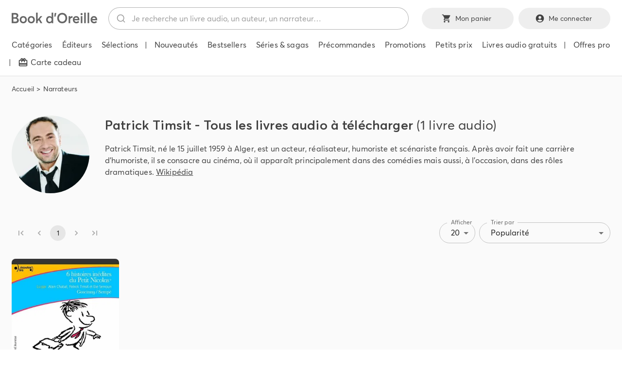

--- FILE ---
content_type: text/css; charset=utf-8
request_url: https://bookdoreille.com/_next/static/css/39aab234bb696643.css
body_size: 1439
content:
.page-title_pageTitle__1m2gW{display:block;font-size:1rem}.page-title_pageTitle__1m2gW h1{font-size:1.375em;margin:0 0 .5em;font-weight:600}.page-title_pageTitle__1m2gW h1 span{font-weight:400}@media only screen and (min-width:900px){.page-title_pageTitle__1m2gW h1{font-size:1.6875em}}.section-heading_sectionHeader__n34hp{display:-webkit-box;display:-ms-flexbox;display:flex;-ms-flex-wrap:wrap;flex-wrap:wrap;-webkit-box-align:end;-ms-flex-align:end;align-items:flex-end;margin-bottom:1.25em}.section-heading_sectionHeader__n34hp.section-heading_sectionHeaderType2__VR90c .section-heading_sectionHeader__left__pL77M h2{text-transform:none}.section-heading_sectionHeader__n34hp .section-heading_sectionHeader__left__pL77M{-webkit-box-flex:0;-ms-flex:0 0 100%;flex:0 0 100%;max-width:100%;margin-bottom:.125em}.section-heading_sectionHeader__n34hp .section-heading_sectionHeader__left__pL77M h2{margin:0;text-transform:uppercase;font-weight:var(--fw-semi-bold);font-size:1.125em}.section-heading_sectionHeader__n34hp .section-heading_sectionHeader__right__iOF9d{-webkit-box-flex:0;-ms-flex:0 0 100%;flex:0 0 100%;max-width:100%}.section-heading_sectionHeader__n34hp .section-heading_sectionHeader__right__iOF9d a{color:var(--color-text);-webkit-text-decoration:underline .0625em rgba(var(--color-text-rgb),1);text-decoration:underline .0625em rgba(var(--color-text-rgb),1);-webkit-transition:text-decoration-color var(--trans);transition:text-decoration-color var(--trans)}.section-heading_sectionHeader__n34hp .section-heading_sectionHeader__right__iOF9d a:focus,.section-heading_sectionHeader__n34hp .section-heading_sectionHeader__right__iOF9d a:hover{text-decoration-color:rgba(var(--color-text-rgb),0)}@media only screen and (min-width:900px){.section-heading_sectionHeader__n34hp{-ms-flex-wrap:nowrap;flex-wrap:nowrap}.section-heading_sectionHeader__n34hp .section-heading_sectionHeader__left__pL77M{-webkit-box-flex:1;-ms-flex:1 1 auto;flex:1 1 auto;max-width:none;margin-bottom:0}.section-heading_sectionHeader__n34hp .section-heading_sectionHeader__left__pL77M h2{font-size:1.25em}.section-heading_sectionHeader__n34hp .section-heading_sectionHeader__right__iOF9d{-webkit-box-flex:0;-ms-flex:0 0 30%;flex:0 0 30%;max-width:30%;text-align:right}}.recently-viewed_recentlyViewed__0679V{background-color:var(--bg-color-recently-viewed);position:relative;overflow:hidden}.recently-viewed_recentlyViewed__0679V .recently-viewed_recentlyViewed__container__ewFWr{position:relative;z-index:2}.recently-viewed_recentlyViewed__0679V .recently-viewed_recentlyViewed__bgImg__Z4hJ8{position:absolute;bottom:-10%;left:-10%;z-index:1;width:60%;height:auto;-webkit-filter:var(--filter-recently-viewed-bg);filter:var(--filter-recently-viewed-bg)}@media only screen and (min-width:1500px){.recently-viewed_recentlyViewed__0679V .recently-viewed_recentlyViewed__bgImg__Z4hJ8{bottom:-10%;left:-5%;width:60%}}.page-list_pagination__sVjZ9 ul{-webkit-box-pack:start;-ms-flex-pack:start;justify-content:flex-start}.page-description_pageDescription__jv07T{display:block;font-size:1rem}.page-description_pageDescription__jv07T p{font-size:.9375em}.page-description_pageDescription__jv07T a{color:var(--color-text);-webkit-text-decoration:underline .0625em #424242;text-decoration:underline .0625em #424242;-webkit-transition:text-decoration-color var(--trans);transition:text-decoration-color var(--trans)}.page-description_pageDescription__jv07T a:focus,.page-description_pageDescription__jv07T a:hover{text-decoration-color:rgba(66,66,66,0)}.page-description_pageDescription__jv07T blockquote{background-color:var(--bg-page-description-blockquote);font-size:.9375em;border-left:.5em solid var(--color-3);margin:1.5em 0;font-style:italic;font-weight:400;padding:1em 3em 1em 3.75em;position:relative}.page-description_pageDescription__jv07T blockquote:before{content:"";display:block;position:absolute;top:1em;left:1em;width:1.5em;height:1.5em;background-image:url(/svg/icon-quote.svg);background-position:50%;background-repeat:no-repeat;background-size:contain;background-color:transparent;opacity:.2}@media only screen and (min-width:900px){.page-description_pageDescription__jv07T blockquote,.page-description_pageDescription__jv07T p{font-size:1em}}.narrateurs_listNarrators__kRSRu{list-style-type:none;padding:0}.narrateurs_listNarrators__kRSRu li{margin-bottom:.125em}.narrateurs_listNarrators__kRSRu a{color:var(--color-text);-webkit-text-decoration:underline .0625em rgba(var(--color-text-rgb),0);text-decoration:underline .0625em rgba(var(--color-text-rgb),0);-webkit-transition:text-decoration-color var(--trans);transition:text-decoration-color var(--trans)}.narrateurs_listNarrators__kRSRu a:focus,.narrateurs_listNarrators__kRSRu a:hover{text-decoration-color:rgba(var(--color-text-rgb),1)}.narrateurs_navSelections__2gYdC{margin-bottom:1.5rem}.narrateurs_navSelections__2gYdC ul{list-style-type:none;padding:0;display:-webkit-box;display:-ms-flexbox;display:flex;margin:-.375rem;-ms-flex-wrap:wrap;flex-wrap:wrap}.narrateurs_navSelections__2gYdC ul li{padding:.375rem}.narrateurs_navSelections__2gYdC ul li a{display:-webkit-box;display:-ms-flexbox;display:flex;background:var(--bg-navigation-selections);padding:.5rem;border-radius:50rem;color:var(--color-text);text-decoration:none;-webkit-transition:background-color var(--trans),color var(--trans);transition:background-color var(--trans),color var(--trans)}.narrateurs_navSelections__2gYdC ul li a:focus,.narrateurs_navSelections__2gYdC ul li a:hover{background-color:var(--bg-navigation-selections-hover)}.narrateurs_navSelections__2gYdC ul li a.narrateurs_navSelections__active__xGUD8{background:var(--bg-navigation-selections-active);color:#fff}.narrateurs_navSelections__2gYdC ul li a>div:first-child{padding-left:.75rem;padding-right:.375rem}.narrateurs_navSelections__2gYdC ul li a>div:nth-child(2){padding-left:.5rem}.narrateurs_navSelections__2gYdC ul li a .narrateurs_navSelections__count__L8vj4{border-radius:20rem;padding:.25rem .75rem;background:var(--bg-navigation-selections-count);font-size:.875rem;color:var(--color-text)}.narrateurs_contributorHeadingContainer___obEM>div .narrateurs_sectionPageDescription__l53W5 .narrateurs_collapseFadeOut__gnsn1{-webkit-mask-image:-webkit-gradient(linear,left top,left bottom,color-stop(60%,#000),to(transparent));-webkit-mask-image:linear-gradient(180deg,#000 60%,transparent);mask-image:-webkit-gradient(linear,left top,left bottom,color-stop(60%,#000),to(transparent));mask-image:linear-gradient(180deg,#000 60%,transparent)}.narrateurs_contributorHeadingContainer___obEM>div .narrateurs_sectionPageDescription__l53W5 .narrateurs_btnContainer__U0Jn7{text-align:right}.narrateurs_contributorHeadingContainer___obEM>div .narrateurs_sectionPageDescription__l53W5 .narrateurs_btnContainer__U0Jn7 button{margin-top:2em}.narrateurs_imgContributorWrapper__DZrhJ{position:relative;width:10rem;height:10rem;margin-bottom:.75em;background:var(--color-grey-200);border-radius:100%}.narrateurs_imgContributorWrapper__DZrhJ>span{overflow:visible!important;position:absolute!important;top:0!important;left:0!important;width:100%!important;height:100%!important}.narrateurs_imgContributorWrapper__DZrhJ>span .narrateurs_imgContributor__2gLWD{position:absolute!important;top:0;left:0;border-radius:50%;-webkit-box-shadow:initial;box-shadow:none;-webkit-transition:-webkit-box-shadow .2s ease-in-out;transition:-webkit-box-shadow .2s ease-in-out;transition:box-shadow .2s ease-in-out;transition:box-shadow .2s ease-in-out,-webkit-box-shadow .2s ease-in-out;-o-object-fit:cover;object-fit:cover;-o-object-position:center;object-position:center;width:100%!important;height:100%!important;max-height:none!important;max-width:none!important}@media only screen and (min-width:600px){.narrateurs_contributorHeadingContainer___obEM{display:-webkit-box;display:-ms-flexbox;display:flex;-webkit-box-align:center;-ms-flex-align:center;align-items:center}.narrateurs_contributorHeadingContainer___obEM.narrateurs_contributorHeadingContainerAlignTop__1vtVl{-webkit-box-align:start;-ms-flex-align:start;align-items:flex-start}.narrateurs_contributorHeadingContainer___obEM>div:nth-child(2){padding-left:2rem}}

--- FILE ---
content_type: text/css; charset=utf-8
request_url: https://bookdoreille.com/_next/static/css/39aab234bb696643.css
body_size: 1506
content:
.page-title_pageTitle__1m2gW{display:block;font-size:1rem}.page-title_pageTitle__1m2gW h1{font-size:1.375em;margin:0 0 .5em;font-weight:600}.page-title_pageTitle__1m2gW h1 span{font-weight:400}@media only screen and (min-width:900px){.page-title_pageTitle__1m2gW h1{font-size:1.6875em}}.section-heading_sectionHeader__n34hp{display:-webkit-box;display:-ms-flexbox;display:flex;-ms-flex-wrap:wrap;flex-wrap:wrap;-webkit-box-align:end;-ms-flex-align:end;align-items:flex-end;margin-bottom:1.25em}.section-heading_sectionHeader__n34hp.section-heading_sectionHeaderType2__VR90c .section-heading_sectionHeader__left__pL77M h2{text-transform:none}.section-heading_sectionHeader__n34hp .section-heading_sectionHeader__left__pL77M{-webkit-box-flex:0;-ms-flex:0 0 100%;flex:0 0 100%;max-width:100%;margin-bottom:.125em}.section-heading_sectionHeader__n34hp .section-heading_sectionHeader__left__pL77M h2{margin:0;text-transform:uppercase;font-weight:var(--fw-semi-bold);font-size:1.125em}.section-heading_sectionHeader__n34hp .section-heading_sectionHeader__right__iOF9d{-webkit-box-flex:0;-ms-flex:0 0 100%;flex:0 0 100%;max-width:100%}.section-heading_sectionHeader__n34hp .section-heading_sectionHeader__right__iOF9d a{color:var(--color-text);-webkit-text-decoration:underline .0625em rgba(var(--color-text-rgb),1);text-decoration:underline .0625em rgba(var(--color-text-rgb),1);-webkit-transition:text-decoration-color var(--trans);transition:text-decoration-color var(--trans)}.section-heading_sectionHeader__n34hp .section-heading_sectionHeader__right__iOF9d a:focus,.section-heading_sectionHeader__n34hp .section-heading_sectionHeader__right__iOF9d a:hover{text-decoration-color:rgba(var(--color-text-rgb),0)}@media only screen and (min-width:900px){.section-heading_sectionHeader__n34hp{-ms-flex-wrap:nowrap;flex-wrap:nowrap}.section-heading_sectionHeader__n34hp .section-heading_sectionHeader__left__pL77M{-webkit-box-flex:1;-ms-flex:1 1 auto;flex:1 1 auto;max-width:none;margin-bottom:0}.section-heading_sectionHeader__n34hp .section-heading_sectionHeader__left__pL77M h2{font-size:1.25em}.section-heading_sectionHeader__n34hp .section-heading_sectionHeader__right__iOF9d{-webkit-box-flex:0;-ms-flex:0 0 30%;flex:0 0 30%;max-width:30%;text-align:right}}.recently-viewed_recentlyViewed__0679V{background-color:var(--bg-color-recently-viewed);position:relative;overflow:hidden}.recently-viewed_recentlyViewed__0679V .recently-viewed_recentlyViewed__container__ewFWr{position:relative;z-index:2}.recently-viewed_recentlyViewed__0679V .recently-viewed_recentlyViewed__bgImg__Z4hJ8{position:absolute;bottom:-10%;left:-10%;z-index:1;width:60%;height:auto;-webkit-filter:var(--filter-recently-viewed-bg);filter:var(--filter-recently-viewed-bg)}@media only screen and (min-width:1500px){.recently-viewed_recentlyViewed__0679V .recently-viewed_recentlyViewed__bgImg__Z4hJ8{bottom:-10%;left:-5%;width:60%}}.page-list_pagination__sVjZ9 ul{-webkit-box-pack:start;-ms-flex-pack:start;justify-content:flex-start}.page-description_pageDescription__jv07T{display:block;font-size:1rem}.page-description_pageDescription__jv07T p{font-size:.9375em}.page-description_pageDescription__jv07T a{color:var(--color-text);-webkit-text-decoration:underline .0625em #424242;text-decoration:underline .0625em #424242;-webkit-transition:text-decoration-color var(--trans);transition:text-decoration-color var(--trans)}.page-description_pageDescription__jv07T a:focus,.page-description_pageDescription__jv07T a:hover{text-decoration-color:rgba(66,66,66,0)}.page-description_pageDescription__jv07T blockquote{background-color:var(--bg-page-description-blockquote);font-size:.9375em;border-left:.5em solid var(--color-3);margin:1.5em 0;font-style:italic;font-weight:400;padding:1em 3em 1em 3.75em;position:relative}.page-description_pageDescription__jv07T blockquote:before{content:"";display:block;position:absolute;top:1em;left:1em;width:1.5em;height:1.5em;background-image:url(/svg/icon-quote.svg);background-position:50%;background-repeat:no-repeat;background-size:contain;background-color:transparent;opacity:.2}@media only screen and (min-width:900px){.page-description_pageDescription__jv07T blockquote,.page-description_pageDescription__jv07T p{font-size:1em}}.narrateurs_listNarrators__kRSRu{list-style-type:none;padding:0}.narrateurs_listNarrators__kRSRu li{margin-bottom:.125em}.narrateurs_listNarrators__kRSRu a{color:var(--color-text);-webkit-text-decoration:underline .0625em rgba(var(--color-text-rgb),0);text-decoration:underline .0625em rgba(var(--color-text-rgb),0);-webkit-transition:text-decoration-color var(--trans);transition:text-decoration-color var(--trans)}.narrateurs_listNarrators__kRSRu a:focus,.narrateurs_listNarrators__kRSRu a:hover{text-decoration-color:rgba(var(--color-text-rgb),1)}.narrateurs_navSelections__2gYdC{margin-bottom:1.5rem}.narrateurs_navSelections__2gYdC ul{list-style-type:none;padding:0;display:-webkit-box;display:-ms-flexbox;display:flex;margin:-.375rem;-ms-flex-wrap:wrap;flex-wrap:wrap}.narrateurs_navSelections__2gYdC ul li{padding:.375rem}.narrateurs_navSelections__2gYdC ul li a{display:-webkit-box;display:-ms-flexbox;display:flex;background:var(--bg-navigation-selections);padding:.5rem;border-radius:50rem;color:var(--color-text);text-decoration:none;-webkit-transition:background-color var(--trans),color var(--trans);transition:background-color var(--trans),color var(--trans)}.narrateurs_navSelections__2gYdC ul li a:focus,.narrateurs_navSelections__2gYdC ul li a:hover{background-color:var(--bg-navigation-selections-hover)}.narrateurs_navSelections__2gYdC ul li a.narrateurs_navSelections__active__xGUD8{background:var(--bg-navigation-selections-active);color:#fff}.narrateurs_navSelections__2gYdC ul li a>div:first-child{padding-left:.75rem;padding-right:.375rem}.narrateurs_navSelections__2gYdC ul li a>div:nth-child(2){padding-left:.5rem}.narrateurs_navSelections__2gYdC ul li a .narrateurs_navSelections__count__L8vj4{border-radius:20rem;padding:.25rem .75rem;background:var(--bg-navigation-selections-count);font-size:.875rem;color:var(--color-text)}.narrateurs_contributorHeadingContainer___obEM>div .narrateurs_sectionPageDescription__l53W5 .narrateurs_collapseFadeOut__gnsn1{-webkit-mask-image:-webkit-gradient(linear,left top,left bottom,color-stop(60%,#000),to(transparent));-webkit-mask-image:linear-gradient(180deg,#000 60%,transparent);mask-image:-webkit-gradient(linear,left top,left bottom,color-stop(60%,#000),to(transparent));mask-image:linear-gradient(180deg,#000 60%,transparent)}.narrateurs_contributorHeadingContainer___obEM>div .narrateurs_sectionPageDescription__l53W5 .narrateurs_btnContainer__U0Jn7{text-align:right}.narrateurs_contributorHeadingContainer___obEM>div .narrateurs_sectionPageDescription__l53W5 .narrateurs_btnContainer__U0Jn7 button{margin-top:2em}.narrateurs_imgContributorWrapper__DZrhJ{position:relative;width:10rem;height:10rem;margin-bottom:.75em;background:var(--color-grey-200);border-radius:100%}.narrateurs_imgContributorWrapper__DZrhJ>span{overflow:visible!important;position:absolute!important;top:0!important;left:0!important;width:100%!important;height:100%!important}.narrateurs_imgContributorWrapper__DZrhJ>span .narrateurs_imgContributor__2gLWD{position:absolute!important;top:0;left:0;border-radius:50%;-webkit-box-shadow:initial;box-shadow:none;-webkit-transition:-webkit-box-shadow .2s ease-in-out;transition:-webkit-box-shadow .2s ease-in-out;transition:box-shadow .2s ease-in-out;transition:box-shadow .2s ease-in-out,-webkit-box-shadow .2s ease-in-out;-o-object-fit:cover;object-fit:cover;-o-object-position:center;object-position:center;width:100%!important;height:100%!important;max-height:none!important;max-width:none!important}@media only screen and (min-width:600px){.narrateurs_contributorHeadingContainer___obEM{display:-webkit-box;display:-ms-flexbox;display:flex;-webkit-box-align:center;-ms-flex-align:center;align-items:center}.narrateurs_contributorHeadingContainer___obEM.narrateurs_contributorHeadingContainerAlignTop__1vtVl{-webkit-box-align:start;-ms-flex-align:start;align-items:flex-start}.narrateurs_contributorHeadingContainer___obEM>div:nth-child(2){padding-left:2rem}}

--- FILE ---
content_type: application/javascript; charset=utf-8
request_url: https://bookdoreille.com/_next/static/chunks/3813-c99f9d9d30c922b6.js
body_size: 9693
content:
(self.webpackChunk_N_E=self.webpackChunk_N_E||[]).push([[3813],{17331:function(e){function EventEmitter(){this._events=this._events||{},this._maxListeners=this._maxListeners||void 0}function isFunction(e){return"function"==typeof e}function isObject(e){return"object"==typeof e&&null!==e}e.exports=EventEmitter,EventEmitter.prototype._events=void 0,EventEmitter.prototype._maxListeners=void 0,EventEmitter.defaultMaxListeners=10,EventEmitter.prototype.setMaxListeners=function(e){if("number"!=typeof e||e<0||isNaN(e))throw TypeError("n must be a positive number");return this._maxListeners=e,this},EventEmitter.prototype.emit=function(e){if(this._events||(this._events={}),"error"===e&&(!this._events.error||isObject(this._events.error)&&!this._events.error.length)){if(c=arguments[1],c instanceof Error)throw c;var c,u,p,m,v,O,w,P=Error('Uncaught, unspecified "error" event. ('+c+")");throw P.context=c,P}if(void 0===(u=this._events[e]))return!1;if(isFunction(u))switch(arguments.length){case 1:u.call(this);break;case 2:u.call(this,arguments[1]);break;case 3:u.call(this,arguments[1],arguments[2]);break;default:m=Array.prototype.slice.call(arguments,1),u.apply(this,m)}else if(isObject(u))for(v=0,m=Array.prototype.slice.call(arguments,1),p=(O=u.slice()).length;v<p;v++)O[v].apply(this,m);return!0},EventEmitter.prototype.addListener=function(e,c){var u,p;if(!isFunction(c))throw TypeError("listener must be a function");return this._events||(this._events={}),this._events.newListener&&this.emit("newListener",e,isFunction(c.listener)?c.listener:c),this._events[e]?isObject(this._events[e])?this._events[e].push(c):this._events[e]=[this._events[e],c]:this._events[e]=c,isObject(this._events[e])&&!this._events[e].warned&&(u=void 0===this._maxListeners?EventEmitter.defaultMaxListeners:this._maxListeners)&&u>0&&this._events[e].length>u&&(this._events[e].warned=!0,console.error("(node) warning: possible EventEmitter memory leak detected. %d listeners added. Use emitter.setMaxListeners() to increase limit.",this._events[e].length),"function"==typeof console.trace&&console.trace()),this},EventEmitter.prototype.on=EventEmitter.prototype.addListener,EventEmitter.prototype.once=function(e,c){if(!isFunction(c))throw TypeError("listener must be a function");var u=!1;function g(){this.removeListener(e,g),u||(u=!0,c.apply(this,arguments))}return g.listener=c,this.on(e,g),this},EventEmitter.prototype.removeListener=function(e,c){var u,p,m,v;if(!isFunction(c))throw TypeError("listener must be a function");if(!this._events||!this._events[e])return this;if(m=(u=this._events[e]).length,p=-1,u===c||isFunction(u.listener)&&u.listener===c)delete this._events[e],this._events.removeListener&&this.emit("removeListener",e,c);else if(isObject(u)){for(v=m;v-- >0;)if(u[v]===c||u[v].listener&&u[v].listener===c){p=v;break}if(p<0)return this;1===u.length?(u.length=0,delete this._events[e]):u.splice(p,1),this._events.removeListener&&this.emit("removeListener",e,c)}return this},EventEmitter.prototype.removeAllListeners=function(e){var c,u;if(!this._events)return this;if(!this._events.removeListener)return 0==arguments.length?this._events={}:this._events[e]&&delete this._events[e],this;if(0==arguments.length){for(c in this._events)"removeListener"!==c&&this.removeAllListeners(c);return this.removeAllListeners("removeListener"),this._events={},this}if(isFunction(u=this._events[e]))this.removeListener(e,u);else if(u)for(;u.length;)this.removeListener(e,u[u.length-1]);return delete this._events[e],this},EventEmitter.prototype.listeners=function(e){return this._events&&this._events[e]?isFunction(this._events[e])?[this._events[e]]:this._events[e].slice():[]},EventEmitter.prototype.listenerCount=function(e){if(this._events){var c=this._events[e];if(isFunction(c))return 1;if(c)return c.length}return 0},EventEmitter.listenerCount=function(e,c){return e.listenerCount(c)}},70290:function(e){/*! algoliasearch-lite.umd.js | 4.22.1 | © Algolia, inc. | https://github.com/algolia/algoliasearch-client-javascript */e.exports=function(){"use strict";function t(e,c){var u=Object.keys(e);if(Object.getOwnPropertySymbols){var p=Object.getOwnPropertySymbols(e);c&&(p=p.filter(function(c){return Object.getOwnPropertyDescriptor(e,c).enumerable})),u.push.apply(u,p)}return u}function r(e){for(var c=1;c<arguments.length;c++){var u=null!=arguments[c]?arguments[c]:{};c%2?t(Object(u),!0).forEach(function(c){var p;p=u[c],c in e?Object.defineProperty(e,c,{value:p,enumerable:!0,configurable:!0,writable:!0}):e[c]=p}):Object.getOwnPropertyDescriptors?Object.defineProperties(e,Object.getOwnPropertyDescriptors(u)):t(Object(u)).forEach(function(c){Object.defineProperty(e,c,Object.getOwnPropertyDescriptor(u,c))})}return e}function o(e,c){return function(e){if(Array.isArray(e))return e}(e)||function(e,c){if(Symbol.iterator in Object(e)||"[object Arguments]"===Object.prototype.toString.call(e)){var u=[],p=!0,m=!1,v=void 0;try{for(var O,w=e[Symbol.iterator]();!(p=(O=w.next()).done)&&(u.push(O.value),!c||u.length!==c);p=!0);}catch(e){m=!0,v=e}finally{try{p||null==w.return||w.return()}finally{if(m)throw v}}return u}}(e,c)||function(){throw TypeError("Invalid attempt to destructure non-iterable instance")}()}function a(e){return function(e){if(Array.isArray(e)){for(var c=0,u=Array(e.length);c<e.length;c++)u[c]=e[c];return u}}(e)||function(e){if(Symbol.iterator in Object(e)||"[object Arguments]"===Object.prototype.toString.call(e))return Array.from(e)}(e)||function(){throw TypeError("Invalid attempt to spread non-iterable instance")}()}function s(){var e=arguments.length>0&&void 0!==arguments[0]?arguments[0]:{serializable:!0},c={};return{get:function(u,p){var m=arguments.length>2&&void 0!==arguments[2]?arguments[2]:{miss:function(){return Promise.resolve()}},v=JSON.stringify(u);if(v in c)return Promise.resolve(e.serializable?JSON.parse(c[v]):c[v]);var O=p(),w=m&&m.miss||function(){return Promise.resolve()};return O.then(function(e){return w(e)}).then(function(){return O})},set:function(u,p){return c[JSON.stringify(u)]=e.serializable?JSON.stringify(p):p,Promise.resolve(p)},delete:function(e){return delete c[JSON.stringify(e)],Promise.resolve()},clear:function(){return c={},Promise.resolve()}}}function l(e,c){return c&&Object.keys(c).forEach(function(u){e[u]=c[u](e)}),e}function f(e){for(var c=arguments.length,u=Array(c>1?c-1:0),p=1;p<c;p++)u[p-1]=arguments[p];var m=0;return e.replace(/%s/g,function(){return encodeURIComponent(u[m++])})}var e={WithinQueryParameters:0,WithinHeaders:1};function h(e,c){var u=e||{},p=u.data||{};return Object.keys(u).forEach(function(e){-1===["timeout","headers","queryParameters","data","cacheable"].indexOf(e)&&(p[e]=u[e])}),{data:Object.entries(p).length>0?p:void 0,timeout:u.timeout||c,headers:u.headers||{},queryParameters:u.queryParameters||{},cacheable:u.cacheable}}var c={Read:1,Write:2,Any:3};function y(e){var c=arguments.length>1&&void 0!==arguments[1]?arguments[1]:1;return r(r({},e),{},{status:c,lastUpdate:Date.now()})}function b(e){return"string"==typeof e?{protocol:"https",url:e,accept:c.Any}:{protocol:e.protocol||"https",url:e.url,accept:e.accept||c.Any}}var u="POST";function j(e,c,u,p){var m,v,O,w=[],P=function(e,c){if("GET"!==e.method&&(void 0!==e.data||void 0!==c.data))return JSON.stringify(Array.isArray(e.data)?e.data:r(r({},e.data),c.data))}(u,p),S=(m=r(r({},e.headers),p.headers),v={},Object.keys(m).forEach(function(e){var c=m[e];v[e.toLowerCase()]=c}),v),_=u.method,L="GET"!==u.method?{}:r(r({},u.data),p.data),q=r(r(r({"x-algolia-agent":e.userAgent.value},e.queryParameters),L),p.queryParameters),D=0,h=function t(c,m){var v,O,L,H=c.pop();if(void 0===H)throw{name:"RetryError",message:"Unreachable hosts - your application id may be incorrect. If the error persists, contact support@algolia.com.",transporterStackTrace:A(w)};var V={data:P,headers:S,method:_,url:(v=u.path,O=T(q),L="".concat(H.protocol,"://").concat(H.url,"/").concat("/"===v.charAt(0)?v.substr(1):v),O.length&&(L+="?".concat(O)),L),connectTimeout:m(D,e.timeouts.connect),responseTimeout:m(D,p.timeout)},d=function(e){var u={request:V,response:e,host:H,triesLeft:c.length};return w.push(u),u},z={onSuccess:function(e){return function(e){try{return JSON.parse(e.content)}catch(c){throw{name:"DeserializationError",message:c.message,response:e}}}(e)},onRetry:function(u){var p=d(u);return u.isTimedOut&&D++,Promise.all([e.logger.info("Retryable failure",N(p)),e.hostsCache.set(H,y(H,u.isTimedOut?3:2))]).then(function(){return t(c,m)})},onFail:function(e){throw d(e),function(e,c){var u=e.content,p=e.status,m=u;try{m=JSON.parse(u).message}catch(e){}return{name:"ApiError",message:m,status:p,transporterStackTrace:c}}(e,A(w))}};return e.requester.send(V).then(function(e){var c,u,p;return(c=e.status,e.isTimedOut||(u=e.isTimedOut,p=e.status,!u&&0==~~p)||2!=~~(c/100)&&4!=~~(c/100))?z.onRetry(e):2==~~(e.status/100)?z.onSuccess(e):z.onFail(e)})};return(O=e.hostsCache,Promise.all(c.map(function(e){return O.get(e,function(){return Promise.resolve(y(e))})})).then(function(e){var u=e.filter(function(e){return 1===e.status||Date.now()-e.lastUpdate>12e4}),p=e.filter(function(e){return 3===e.status&&Date.now()-e.lastUpdate<=12e4}),m=[].concat(a(u),a(p));return{getTimeout:function(e,c){return(0===p.length&&0===e?1:p.length+3+e)*c},statelessHosts:m.length>0?m.map(function(e){return b(e)}):c}})).then(function(e){return h(a(e.statelessHosts).reverse(),e.getTimeout)})}function T(e){return Object.keys(e).map(function(c){var u;return f("%s=%s",c,(u=e[c],"[object Object]"===Object.prototype.toString.call(u)||"[object Array]"===Object.prototype.toString.call(u)?JSON.stringify(e[c]):e[c]))}).join("&")}function A(e){return e.map(function(e){return N(e)})}function N(e){var c=e.request.headers["x-algolia-api-key"]?{"x-algolia-api-key":"*****"}:{};return r(r({},e),{},{request:r(r({},e.request),{},{headers:r(r({},e.request.headers),c)})})}var x=function(u){var p,m,v,O,w,P,S,_,L,q,D,H,V,z=u.appId,M=(p=void 0!==u.authMode?u.authMode:e.WithinHeaders,m={"x-algolia-api-key":u.apiKey,"x-algolia-application-id":z},{headers:function(){return p===e.WithinHeaders?m:{}},queryParameters:function(){return p===e.WithinQueryParameters?m:{}}}),U=(O=(v=r(r({hosts:[{url:"".concat(z,"-dsn.algolia.net"),accept:c.Read},{url:"".concat(z,".algolia.net"),accept:c.Write}].concat(function(e){for(var c=e.length-1;c>0;c--){var u=Math.floor(Math.random()*(c+1)),p=e[c];e[c]=e[u],e[u]=p}return e}([{url:"".concat(z,"-1.algolianet.com")},{url:"".concat(z,"-2.algolianet.com")},{url:"".concat(z,"-3.algolianet.com")}]))},u),{},{headers:r(r(r({},M.headers()),{"content-type":"application/x-www-form-urlencoded"}),u.headers),queryParameters:r(r({},M.queryParameters()),u.queryParameters)})).hostsCache,w=v.logger,P=v.requester,S=v.requestsCache,_=v.responsesCache,L=v.timeouts,q=v.userAgent,D=v.hosts,H=v.queryParameters,V={hostsCache:O,logger:w,requester:P,requestsCache:S,responsesCache:_,timeouts:L,userAgent:q,headers:v.headers,queryParameters:H,hosts:D.map(function(e){return b(e)}),read:function(e,u){var p=h(u,V.timeouts.read),n=function(){return j(V,V.hosts.filter(function(e){return 0!=(e.accept&c.Read)}),e,p)};if(!0!==(void 0!==p.cacheable?p.cacheable:e.cacheable))return n();var m={request:e,mappedRequestOptions:p,transporter:{queryParameters:V.queryParameters,headers:V.headers}};return V.responsesCache.get(m,function(){return V.requestsCache.get(m,function(){return V.requestsCache.set(m,n()).then(function(e){return Promise.all([V.requestsCache.delete(m),e])},function(e){return Promise.all([V.requestsCache.delete(m),Promise.reject(e)])}).then(function(e){var c=o(e,2);return c[0],c[1]})})},{miss:function(e){return V.responsesCache.set(m,e)}})},write:function(e,u){return j(V,V.hosts.filter(function(e){return 0!=(e.accept&c.Write)}),e,h(u,V.timeouts.write))}});return l({transporter:U,appId:z,addAlgoliaAgent:function(e,c){U.userAgent.add({segment:e,version:c})},clearCache:function(){return Promise.all([U.requestsCache.clear(),U.responsesCache.clear()]).then(function(){})}},u.methods)},C=function(e){return function(c,u){return"GET"===c.method?e.transporter.read(c,u):e.transporter.write(c,u)}},E=function(e){return function(c){var u=arguments.length>1&&void 0!==arguments[1]?arguments[1]:{};return l({transporter:e.transporter,appId:e.appId,indexName:c},u.methods)}},J=function(e){return function(c,p){var m=c.map(function(e){return r(r({},e),{},{params:T(e.params||{})})});return e.transporter.read({method:u,path:"1/indexes/*/queries",data:{requests:m},cacheable:!0},p)}},k=function(e){return function(c,u){return Promise.all(c.map(function(c){var p=c.params,m=p.facetName,v=p.facetQuery,O=function(e,c){if(null==e)return{};var u,p,m=function(e,c){if(null==e)return{};var u,p,m={},v=Object.keys(e);for(p=0;p<v.length;p++)u=v[p],c.indexOf(u)>=0||(m[u]=e[u]);return m}(e,c);if(Object.getOwnPropertySymbols){var v=Object.getOwnPropertySymbols(e);for(p=0;p<v.length;p++)u=v[p],c.indexOf(u)>=0||Object.prototype.propertyIsEnumerable.call(e,u)&&(m[u]=e[u])}return m}(p,["facetName","facetQuery"]);return E(e)(c.indexName,{methods:{searchForFacetValues:R}}).searchForFacetValues(m,v,r(r({},u),O))}))}},I=function(e){return function(c,p,m){return e.transporter.read({method:u,path:f("1/answers/%s/prediction",e.indexName),data:{query:c,queryLanguages:p},cacheable:!0},m)}},F=function(e){return function(c,p){return e.transporter.read({method:u,path:f("1/indexes/%s/query",e.indexName),data:{query:c},cacheable:!0},p)}},R=function(e){return function(c,p,m){return e.transporter.read({method:u,path:f("1/indexes/%s/facets/%s/query",e.indexName,c),data:{facetQuery:p},cacheable:!0},m)}};function Q(c,u,p){var m,v,O,w,P,S,_,L;return x(r(r(r({},{appId:c,apiKey:u,timeouts:{connect:1,read:2,write:30},requester:{send:function(e){return new Promise(function(c){var u=new XMLHttpRequest;u.open(e.method,e.url,!0),Object.keys(e.headers).forEach(function(c){return u.setRequestHeader(c,e.headers[c])});var p,o=function(e,p){return setTimeout(function(){u.abort(),c({status:0,content:p,isTimedOut:!0})},1e3*e)},m=o(e.connectTimeout,"Connection timeout");u.onreadystatechange=function(){u.readyState>u.OPENED&&void 0===p&&(clearTimeout(m),p=o(e.responseTimeout,"Socket timeout"))},u.onerror=function(){0===u.status&&(clearTimeout(m),clearTimeout(p),c({content:u.responseText||"Network request failed",status:u.status,isTimedOut:!1}))},u.onload=function(){clearTimeout(m),clearTimeout(p),c({content:u.responseText,status:u.status,isTimedOut:!1})},u.send(e.data)})}},logger:{debug:function(e,c){return Promise.resolve()},info:function(e,c){return Promise.resolve()},error:function(e,c){return console.error(e,c),Promise.resolve()}},responsesCache:s(),requestsCache:s({serializable:!1}),hostsCache:function i(e){var c=a(e.caches),u=c.shift();return void 0===u?{get:function(e,c){var u=arguments.length>2&&void 0!==arguments[2]?arguments[2]:{miss:function(){return Promise.resolve()}};return c().then(function(e){return Promise.all([e,u.miss(e)])}).then(function(e){return o(e,1)[0]})},set:function(e,c){return Promise.resolve(c)},delete:function(e){return Promise.resolve()},clear:function(){return Promise.resolve()}}:{get:function(e,p){var m=arguments.length>2&&void 0!==arguments[2]?arguments[2]:{miss:function(){return Promise.resolve()}};return u.get(e,p,m).catch(function(){return i({caches:c}).get(e,p,m)})},set:function(e,p){return u.set(e,p).catch(function(){return i({caches:c}).set(e,p)})},delete:function(e){return u.delete(e).catch(function(){return i({caches:c}).delete(e)})},clear:function(){return u.clear().catch(function(){return i({caches:c}).clear()})}}}({caches:[(m={key:"".concat("4.22.1","-").concat(c)},O="algoliasearch-client-js-".concat(m.key),w=function(){return void 0===v&&(v=m.localStorage||window.localStorage),v},P=function(){return JSON.parse(w().getItem(O)||"{}")},S=function(e){w().setItem(O,JSON.stringify(e))},_=function(){var e=m.timeToLive?1e3*m.timeToLive:null,c=Object.fromEntries(Object.entries(P()).filter(function(e){return void 0!==o(e,2)[1].timestamp}));S(c),e&&S(Object.fromEntries(Object.entries(c).filter(function(c){var u=o(c,2)[1],p=(new Date).getTime();return!(u.timestamp+e<p)})))},{get:function(e,c){var u=arguments.length>2&&void 0!==arguments[2]?arguments[2]:{miss:function(){return Promise.resolve()}};return Promise.resolve().then(function(){_();var c=JSON.stringify(e);return P()[c]}).then(function(e){return Promise.all([e?e.value:c(),void 0!==e])}).then(function(e){var c=o(e,2),p=c[0];return Promise.all([p,c[1]||u.miss(p)])}).then(function(e){return o(e,1)[0]})},set:function(e,c){return Promise.resolve().then(function(){var u=P();return u[JSON.stringify(e)]={timestamp:(new Date).getTime(),value:c},w().setItem(O,JSON.stringify(u)),c})},delete:function(e){return Promise.resolve().then(function(){var c=P();delete c[JSON.stringify(e)],w().setItem(O,JSON.stringify(c))})},clear:function(){return Promise.resolve().then(function(){w().removeItem(O)})}}),s()]}),userAgent:(L={value:"Algolia for JavaScript (".concat("4.22.1",")"),add:function(e){var c="; ".concat(e.segment).concat(void 0!==e.version?" (".concat(e.version,")"):"");return -1===L.value.indexOf(c)&&(L.value="".concat(L.value).concat(c)),L}}).add({segment:"Browser",version:"lite"}),authMode:e.WithinQueryParameters}),p),{},{methods:{search:J,searchForFacetValues:k,multipleQueries:J,multipleSearchForFacetValues:k,customRequest:C,initIndex:function(e){return function(c){return E(e)(c,{methods:{search:F,searchForFacetValues:R,findAnswers:I}})}}}}))}return Q.version="4.22.1",Q}()},55798:function(e){"use strict";var c=String.prototype.replace,u=/%20/g,p={RFC1738:"RFC1738",RFC3986:"RFC3986"};e.exports={default:p.RFC3986,formatters:{RFC1738:function(e){return c.call(e,u,"+")},RFC3986:function(e){return String(e)}},RFC1738:p.RFC1738,RFC3986:p.RFC3986}},80129:function(e,c,u){"use strict";var p=u(58261),m=u(55235),v=u(55798);e.exports={formats:v,parse:m,stringify:p}},55235:function(e,c,u){"use strict";var p=u(12769),m=Object.prototype.hasOwnProperty,v=Array.isArray,O={allowDots:!1,allowPrototypes:!1,arrayLimit:20,charset:"utf-8",charsetSentinel:!1,comma:!1,decoder:p.decode,delimiter:"&",depth:5,ignoreQueryPrefix:!1,interpretNumericEntities:!1,parameterLimit:1e3,parseArrays:!0,plainObjects:!1,strictNullHandling:!1},parseArrayValue=function(e,c){return e&&"string"==typeof e&&c.comma&&e.indexOf(",")>-1?e.split(","):e},parseValues=function(e,c){var u={},w=c.ignoreQueryPrefix?e.replace(/^\?/,""):e,P=c.parameterLimit===1/0?void 0:c.parameterLimit,S=w.split(c.delimiter,P),_=-1,L=c.charset;if(c.charsetSentinel)for(q=0;q<S.length;++q)0===S[q].indexOf("utf8=")&&("utf8=%E2%9C%93"===S[q]?L="utf-8":"utf8=%26%2310003%3B"===S[q]&&(L="iso-8859-1"),_=q,q=S.length);for(q=0;q<S.length;++q)if(q!==_){var q,D,H,V=S[q],z=V.indexOf("]="),M=-1===z?V.indexOf("="):z+1;-1===M?(D=c.decoder(V,O.decoder,L,"key"),H=c.strictNullHandling?null:""):(D=c.decoder(V.slice(0,M),O.decoder,L,"key"),H=p.maybeMap(parseArrayValue(V.slice(M+1),c),function(e){return c.decoder(e,O.decoder,L,"value")})),H&&c.interpretNumericEntities&&"iso-8859-1"===L&&(H=H.replace(/&#(\d+);/g,function(e,c){return String.fromCharCode(parseInt(c,10))})),V.indexOf("[]=")>-1&&(H=v(H)?[H]:H),m.call(u,D)?u[D]=p.combine(u[D],H):u[D]=H}return u},parseObject=function(e,c,u,p){for(var m=p?c:parseArrayValue(c,u),v=e.length-1;v>=0;--v){var O,w=e[v];if("[]"===w&&u.parseArrays)O=[].concat(m);else{O=u.plainObjects?Object.create(null):{};var P="["===w.charAt(0)&&"]"===w.charAt(w.length-1)?w.slice(1,-1):w,S=parseInt(P,10);u.parseArrays||""!==P?!isNaN(S)&&w!==P&&String(S)===P&&S>=0&&u.parseArrays&&S<=u.arrayLimit?(O=[])[S]=m:"__proto__"!==P&&(O[P]=m):O={0:m}}m=O}return m},parseKeys=function(e,c,u,p){if(e){var v=u.allowDots?e.replace(/\.([^.[]+)/g,"[$1]"):e,O=/(\[[^[\]]*])/g,w=u.depth>0&&/(\[[^[\]]*])/.exec(v),P=w?v.slice(0,w.index):v,S=[];if(P){if(!u.plainObjects&&m.call(Object.prototype,P)&&!u.allowPrototypes)return;S.push(P)}for(var _=0;u.depth>0&&null!==(w=O.exec(v))&&_<u.depth;){if(_+=1,!u.plainObjects&&m.call(Object.prototype,w[1].slice(1,-1))&&!u.allowPrototypes)return;S.push(w[1])}return w&&S.push("["+v.slice(w.index)+"]"),parseObject(S,c,u,p)}},normalizeParseOptions=function(e){if(!e)return O;if(null!==e.decoder&&void 0!==e.decoder&&"function"!=typeof e.decoder)throw TypeError("Decoder has to be a function.");if(void 0!==e.charset&&"utf-8"!==e.charset&&"iso-8859-1"!==e.charset)throw TypeError("The charset option must be either utf-8, iso-8859-1, or undefined");var c=void 0===e.charset?O.charset:e.charset;return{allowDots:void 0===e.allowDots?O.allowDots:!!e.allowDots,allowPrototypes:"boolean"==typeof e.allowPrototypes?e.allowPrototypes:O.allowPrototypes,arrayLimit:"number"==typeof e.arrayLimit?e.arrayLimit:O.arrayLimit,charset:c,charsetSentinel:"boolean"==typeof e.charsetSentinel?e.charsetSentinel:O.charsetSentinel,comma:"boolean"==typeof e.comma?e.comma:O.comma,decoder:"function"==typeof e.decoder?e.decoder:O.decoder,delimiter:"string"==typeof e.delimiter||p.isRegExp(e.delimiter)?e.delimiter:O.delimiter,depth:"number"==typeof e.depth||!1===e.depth?+e.depth:O.depth,ignoreQueryPrefix:!0===e.ignoreQueryPrefix,interpretNumericEntities:"boolean"==typeof e.interpretNumericEntities?e.interpretNumericEntities:O.interpretNumericEntities,parameterLimit:"number"==typeof e.parameterLimit?e.parameterLimit:O.parameterLimit,parseArrays:!1!==e.parseArrays,plainObjects:"boolean"==typeof e.plainObjects?e.plainObjects:O.plainObjects,strictNullHandling:"boolean"==typeof e.strictNullHandling?e.strictNullHandling:O.strictNullHandling}};e.exports=function(e,c){var u=normalizeParseOptions(c);if(""===e||null==e)return u.plainObjects?Object.create(null):{};for(var m="string"==typeof e?parseValues(e,u):e,v=u.plainObjects?Object.create(null):{},O=Object.keys(m),w=0;w<O.length;++w){var P=O[w],S=parseKeys(P,m[P],u,"string"==typeof e);v=p.merge(v,S,u)}return p.compact(v)}},58261:function(e,c,u){"use strict";var p=u(12769),m=u(55798),v=Object.prototype.hasOwnProperty,O={brackets:function(e){return e+"[]"},comma:"comma",indices:function(e,c){return e+"["+c+"]"},repeat:function(e){return e}},w=Array.isArray,P=String.prototype.split,S=Array.prototype.push,pushToArray=function(e,c){S.apply(e,w(c)?c:[c])},_=Date.prototype.toISOString,L=m.default,q={addQueryPrefix:!1,allowDots:!1,charset:"utf-8",charsetSentinel:!1,delimiter:"&",encode:!0,encoder:p.encode,encodeValuesOnly:!1,format:L,formatter:m.formatters[L],indices:!1,serializeDate:function(e){return _.call(e)},skipNulls:!1,strictNullHandling:!1},stringify=function stringify(e,c,u,m,v,O,S,_,L,D,H,V,z,M){var U,W,B=e;if("function"==typeof S?B=S(c,B):B instanceof Date?B=D(B):"comma"===u&&w(B)&&(B=p.maybeMap(B,function(e){return e instanceof Date?D(e):e})),null===B){if(m)return O&&!z?O(c,q.encoder,M,"key",H):c;B=""}if("string"==typeof(U=B)||"number"==typeof U||"boolean"==typeof U||"symbol"==typeof U||"bigint"==typeof U||p.isBuffer(B)){if(O){var K=z?c:O(c,q.encoder,M,"key",H);if("comma"===u&&z){for(var G=P.call(String(B),","),X="",$=0;$<G.length;++$)X+=(0===$?"":",")+V(O(G[$],q.encoder,M,"value",H));return[V(K)+"="+X]}return[V(K)+"="+V(O(B,q.encoder,M,"value",H))]}return[V(c)+"="+V(String(B))]}var Y=[];if(void 0===B)return Y;if("comma"===u&&w(B))W=[{value:B.length>0?B.join(",")||null:void 0}];else if(w(S))W=S;else{var Z=Object.keys(B);W=_?Z.sort(_):Z}for(var ee=0;ee<W.length;++ee){var et=W[ee],er="object"==typeof et&&void 0!==et.value?et.value:B[et];v&&null===er||pushToArray(Y,stringify(er,w(B)?"function"==typeof u?u(c,et):c:c+(L?"."+et:"["+et+"]"),u,m,v,O,S,_,L,D,H,V,z,M))}return Y},normalizeStringifyOptions=function(e){if(!e)return q;if(null!==e.encoder&&void 0!==e.encoder&&"function"!=typeof e.encoder)throw TypeError("Encoder has to be a function.");var c=e.charset||q.charset;if(void 0!==e.charset&&"utf-8"!==e.charset&&"iso-8859-1"!==e.charset)throw TypeError("The charset option must be either utf-8, iso-8859-1, or undefined");var u=m.default;if(void 0!==e.format){if(!v.call(m.formatters,e.format))throw TypeError("Unknown format option provided.");u=e.format}var p=m.formatters[u],O=q.filter;return("function"==typeof e.filter||w(e.filter))&&(O=e.filter),{addQueryPrefix:"boolean"==typeof e.addQueryPrefix?e.addQueryPrefix:q.addQueryPrefix,allowDots:void 0===e.allowDots?q.allowDots:!!e.allowDots,charset:c,charsetSentinel:"boolean"==typeof e.charsetSentinel?e.charsetSentinel:q.charsetSentinel,delimiter:void 0===e.delimiter?q.delimiter:e.delimiter,encode:"boolean"==typeof e.encode?e.encode:q.encode,encoder:"function"==typeof e.encoder?e.encoder:q.encoder,encodeValuesOnly:"boolean"==typeof e.encodeValuesOnly?e.encodeValuesOnly:q.encodeValuesOnly,filter:O,format:u,formatter:p,serializeDate:"function"==typeof e.serializeDate?e.serializeDate:q.serializeDate,skipNulls:"boolean"==typeof e.skipNulls?e.skipNulls:q.skipNulls,sort:"function"==typeof e.sort?e.sort:null,strictNullHandling:"boolean"==typeof e.strictNullHandling?e.strictNullHandling:q.strictNullHandling}};e.exports=function(e,c){var u,p,m=e,v=normalizeStringifyOptions(c);"function"==typeof v.filter?m=(0,v.filter)("",m):w(v.filter)&&(u=v.filter);var P=[];if("object"!=typeof m||null===m)return"";p=c&&c.arrayFormat in O?c.arrayFormat:c&&"indices"in c?c.indices?"indices":"repeat":"indices";var S=O[p];u||(u=Object.keys(m)),v.sort&&u.sort(v.sort);for(var _=0;_<u.length;++_){var L=u[_];v.skipNulls&&null===m[L]||pushToArray(P,stringify(m[L],L,S,v.strictNullHandling,v.skipNulls,v.encode?v.encoder:null,v.filter,v.sort,v.allowDots,v.serializeDate,v.format,v.formatter,v.encodeValuesOnly,v.charset))}var q=P.join(v.delimiter),D=!0===v.addQueryPrefix?"?":"";return v.charsetSentinel&&("iso-8859-1"===v.charset?D+="utf8=%26%2310003%3B&":D+="utf8=%E2%9C%93&"),q.length>0?D+q:""}},12769:function(e,c,u){"use strict";var p=u(55798),m=Object.prototype.hasOwnProperty,v=Array.isArray,O=function(){for(var e=[],c=0;c<256;++c)e.push("%"+((c<16?"0":"")+c.toString(16)).toUpperCase());return e}(),compactQueue=function(e){for(;e.length>1;){var c=e.pop(),u=c.obj[c.prop];if(v(u)){for(var p=[],m=0;m<u.length;++m)void 0!==u[m]&&p.push(u[m]);c.obj[c.prop]=p}}},arrayToObject=function(e,c){for(var u=c&&c.plainObjects?Object.create(null):{},p=0;p<e.length;++p)void 0!==e[p]&&(u[p]=e[p]);return u};e.exports={arrayToObject:arrayToObject,assign:function(e,c){return Object.keys(c).reduce(function(e,u){return e[u]=c[u],e},e)},combine:function(e,c){return[].concat(e,c)},compact:function(e){for(var c=[{obj:{o:e},prop:"o"}],u=[],p=0;p<c.length;++p)for(var m=c[p],v=m.obj[m.prop],O=Object.keys(v),w=0;w<O.length;++w){var P=O[w],S=v[P];"object"==typeof S&&null!==S&&-1===u.indexOf(S)&&(c.push({obj:v,prop:P}),u.push(S))}return compactQueue(c),e},decode:function(e,c,u){var p=e.replace(/\+/g," ");if("iso-8859-1"===u)return p.replace(/%[0-9a-f]{2}/gi,unescape);try{return decodeURIComponent(p)}catch(e){return p}},encode:function(e,c,u,m,v){if(0===e.length)return e;var w=e;if("symbol"==typeof e?w=Symbol.prototype.toString.call(e):"string"!=typeof e&&(w=String(e)),"iso-8859-1"===u)return escape(w).replace(/%u[0-9a-f]{4}/gi,function(e){return"%26%23"+parseInt(e.slice(2),16)+"%3B"});for(var P="",S=0;S<w.length;++S){var _=w.charCodeAt(S);if(45===_||46===_||95===_||126===_||_>=48&&_<=57||_>=65&&_<=90||_>=97&&_<=122||v===p.RFC1738&&(40===_||41===_)){P+=w.charAt(S);continue}if(_<128){P+=O[_];continue}if(_<2048){P+=O[192|_>>6]+O[128|63&_];continue}if(_<55296||_>=57344){P+=O[224|_>>12]+O[128|_>>6&63]+O[128|63&_];continue}S+=1,P+=O[240|(_=65536+((1023&_)<<10|1023&w.charCodeAt(S)))>>18]+O[128|_>>12&63]+O[128|_>>6&63]+O[128|63&_]}return P},isBuffer:function(e){return!!e&&"object"==typeof e&&!!(e.constructor&&e.constructor.isBuffer&&e.constructor.isBuffer(e))},isRegExp:function(e){return"[object RegExp]"===Object.prototype.toString.call(e)},maybeMap:function(e,c){if(v(e)){for(var u=[],p=0;p<e.length;p+=1)u.push(c(e[p]));return u}return c(e)},merge:function merge(e,c,u){if(!c)return e;if("object"!=typeof c){if(v(e))e.push(c);else{if(!e||"object"!=typeof e)return[e,c];(u&&(u.plainObjects||u.allowPrototypes)||!m.call(Object.prototype,c))&&(e[c]=!0)}return e}if(!e||"object"!=typeof e)return[e].concat(c);var p=e;return(v(e)&&!v(c)&&(p=arrayToObject(e,u)),v(e)&&v(c))?(c.forEach(function(c,p){if(m.call(e,p)){var v=e[p];v&&"object"==typeof v&&c&&"object"==typeof c?e[p]=merge(v,c,u):e.push(c)}else e[p]=c}),e):Object.keys(c).reduce(function(e,p){var v=c[p];return m.call(e,p)?e[p]=merge(e[p],v,u):e[p]=v,e},p)}}},53250:function(e,c,u){"use strict";/**
 * @license React
 * use-sync-external-store-shim.production.min.js
 *
 * Copyright (c) Facebook, Inc. and its affiliates.
 *
 * This source code is licensed under the MIT license found in the
 * LICENSE file in the root directory of this source tree.
 */var p=u(67294),m="function"==typeof Object.is?Object.is:function(e,c){return e===c&&(0!==e||1/e==1/c)||e!=e&&c!=c},v=p.useState,O=p.useEffect,w=p.useLayoutEffect,P=p.useDebugValue;function r(e){var c=e.getSnapshot;e=e.value;try{var u=c();return!m(e,u)}catch(e){return!0}}var S="undefined"==typeof window||void 0===window.document||void 0===window.document.createElement?function(e,c){return c()}:function(e,c){var u=c(),p=v({inst:{value:u,getSnapshot:c}}),m=p[0].inst,S=p[1];return w(function(){m.value=u,m.getSnapshot=c,r(m)&&S({inst:m})},[e,u,c]),O(function(){return r(m)&&S({inst:m}),e(function(){r(m)&&S({inst:m})})},[e]),P(u),u};c.useSyncExternalStore=void 0!==p.useSyncExternalStore?p.useSyncExternalStore:S},61688:function(e,c,u){"use strict";e.exports=u(53250)}}]);

--- FILE ---
content_type: application/javascript; charset=utf-8
request_url: https://bookdoreille.com/_next/static/chunks/pages/panier-b7462eec4b20c4f2.js
body_size: 14561
content:
(self.webpackChunk_N_E=self.webpackChunk_N_E||[]).push([[1578],{29699:function(e,t,r){(window.__NEXT_P=window.__NEXT_P||[]).push(["/panier",function(){return r(32809)}])},97619:function(e,t,r){"use strict";var a=r(72253),n=r(14932),s=r(47702),i=r(91309),o=r(85893);r(67294);var c=r(94054),l=r(53457),d=r(50480),p=r(69368),m=r(56815),u=r(82175);t.Z=function(e){var t=e.name,r=e.label,_=(e.legend,e.size),h=e.handleChangeParent,x=void 0===h?function(){}:h,f=(0,s._)(e,["name","label","legend","size","handleChangeParent"]),v=(0,u.u6)().setFieldValue,b=(0,i._)((0,u.U$)(t),2),j=b[0],g=b[1],y=(0,n._)((0,a._)({},j,f),{size:_,onChange:function(e){var r=e.target.checked;v(t,r),x(r)}}),P={},w={};return g&&g.touched&&g.error&&(w.error=!0,P.error=!0),(0,o.jsxs)(c.Z,(0,n._)((0,a._)({},w),{children:[(0,o.jsx)(l.Z,{children:(0,o.jsx)(d.Z,{control:(0,o.jsx)(p.Z,(0,a._)({},y)),label:r,className:"checkbox-wrapper"+("small"===_?" checkbox-wrapper-small":"")})}),(0,o.jsx)(m.Z,(0,n._)((0,a._)({},P),{children:P.error?g.error:""}))]}))}},18025:function(e,t,r){"use strict";var a=r(11010),n=r(91309),s=r(70655),i=r(85893),o=r(67294),c=r(16310),l=r(82175),d=r(82946),p=r(81141),m=r(8257),u=r(93619),_=r(41664),h=r.n(_),x=r(13521),f=r(94770),v=r(97619),b=r(73481),j=r(57922),g=r(93946),y=r(21737),P=r(50594),w=r(21422),C=r(11163),A=r(33299),T=r(47041);t.Z=function(e){var t,r=e.csrfToken,_=e.isCartForm,S=(0,C.useRouter)(),N=(0,n._)((0,o.useState)(!1),2),Z=N[0],I=N[1],k=(0,n._)((0,o.useState)({email:"",password:""}),2),z=k[0],E=k[1],R=(0,n._)((0,o.useState)(!1),2),B=R[0],W=R[1],M=(0,n._)((0,o.useState)(""),2),D=M[0],F=M[1],O=(0,o.useContext)(w.kn).setIsUserLoggedIn;return(0,i.jsx)("div",{className:x.form,children:(0,i.jsx)(l.J9,{initialValues:z,validationSchema:c.Ry({email:c.Z_().required("Champ obligatoire"),password:c.Z_().max(100,"Doit contenir 100 caract\xe8res ou moins").required("Champ obligatoire")}),onSubmit:(t=(0,a._)(function(e,t){var r,a;return(0,s.Jh)(this,function(t){switch(t.label){case 0:return I(!1),W(!1),E({email:e.email,password:e.password}),I(!0),(r=new FormData).append("username",e.email),r.append("password",e.password),[4,(0,A.signIn)("credentials",{redirect:!1,email:e.email,password:e.password,bodyFormData:r})];case 1:return(null==(a=t.sent())?void 0:a.error)?(O(!1),I(!1),F("Authentification invalide"),W(!0)):(O(!0),_||S.push({pathname:"/compte/mes-livres-audio",query:{login_success:!0}}).then(function(e){return null})),[2]}})}),function(e,r){return t.apply(this,arguments)}),children:(0,i.jsxs)(l.l0,{className:"form-custom",name:_?"formCartLogin":"formLogin",method:"POST",children:[(0,i.jsx)("div",{style:{fontSize:".875em"},children:"Les champs suivis d'un ast\xe9risque (*) sont obligatoires"}),(0,i.jsx)(b.Z,{size:"sm"}),(0,i.jsxs)("div",{style:{width:"100%",maxWidth:"30em"},children:[(0,i.jsx)("input",{name:"csrfToken",type:"hidden",defaultValue:r}),(0,i.jsx)(d.Z,{size:"sm",children:(0,i.jsx)(p.Z,{label:"Adresse e-mail *",name:"email",type:"text",placeholder:"adresse@domaine.ext",id:"inputEmail",size:"small",autoComplete:"email",fullWidth:!0})}),(0,i.jsx)(d.Z,{size:"sm",children:(0,i.jsx)(f.Z,{label:"Mot de passe *",name:"password",placeholder:"",id:"inputPassword",size:"small",autoComplete:"current-password",fullWidth:!0})})]}),(0,i.jsx)("div",{className:_?x.form__button_cart:x.form__button,children:(0,i.jsx)(m.Z,{variant:"contained",endIcon:(0,i.jsx)(u.Z,{}),size:"medium",type:"submit",loading:Z,loadingPosition:"end",children:"Me connecter"})}),(0,i.jsxs)("div",{className:x.form__links,children:[(0,i.jsx)("div",{children:(0,i.jsx)(v.Z,{legend:"",name:"terms",label:"Se souvenir de moi",size:"small",handleChangeParent:function(e){(0,T.setCookie)("is_remember_me",e)}})}),(0,i.jsx)("div",{children:(0,i.jsx)(h(),{legacyBehavior:!0,href:"/mot-de-passe-oublie",children:(0,i.jsx)("a",{children:(0,i.jsx)("span",{children:"Mot de passe oubli\xe9 ?"})})})})]}),(0,i.jsx)(b.Z,{size:"xs"}),(0,i.jsx)(j.Z,{in:B,children:(0,i.jsx)(y.Z,{variant:"filled",severity:"error",action:(0,i.jsx)(g.Z,{"aria-label":"close",color:"inherit",size:"small",onClick:function(){W(!1),F("")},children:(0,i.jsx)(P.Z,{fontSize:"inherit"})}),children:D})})]})})})}},32809:function(e,t,r){"use strict";r.r(t),r.d(t,{__N_SSG:function(){return ew},default:function(){return Panier}});var a,n,s=r(91309),i=r(85893),o=r(2962),c=r(67294),l=r(44148),d=r(73481),p=r(21214),m=r(72253),u=r(14932),_=r(47702),h=r(94253),x=r(45697),f=r.n(x),v=r(90948),b=r(75648),j=r(40044),g=r(9336),y=r(18025);function TabPanel(e){var t=e.children,r=e.value,a=e.index,n=(0,_._)(e,["children","value","index"]);return(0,i.jsx)("div",(0,u._)((0,m._)({role:"tabpanel",hidden:r!==a,id:"tabpanel-identification-".concat(a),"aria-labelledby":"tab-identification-".concat(a)},n),{children:r===a&&(0,i.jsx)("div",{style:{padding:"1.5em 0 1.5em 0"},children:t})}))}TabPanel.propTypes={children:f().node,index:f().number.isRequired,value:f().number.isRequired};var P=(0,v.ZP)(function(e){return(0,i.jsx)(b.Z,(0,u._)((0,m._)({},e),{TabIndicatorProps:{children:(0,i.jsx)("span",{className:"MuiTabs-indicatorSpan"})}}))})({}),w=(0,v.ZP)(function(e){return(0,i.jsx)(j.Z,(0,m._)({disableRipple:!0},e))})(function(){return{textTransform:"none",fontWeight:"600",fontSize:"1em"}});function a11yProps(e){return{id:"tab-identification-".concat(e),"aria-controls":"tabpanel-identification-".concat(e)}}var tabs_identification=function(){var e=(0,s._)((0,c.useState)(0),2),t=e[0],r=e[1];return(0,i.jsxs)(h.Z,{sx:{width:"100%"},children:[(0,i.jsx)(h.Z,{sx:{borderBottom:1,borderColor:"divider"},children:(0,i.jsxs)(P,{value:t,onChange:function(e,t){r(t)},"aria-label":"Identification",children:[(0,i.jsx)(w,(0,m._)({label:"J'ai d\xe9ja un compte"},a11yProps(0))),(0,i.jsx)(w,(0,m._)({label:"Je cr\xe9e un compte"},a11yProps(1)))]})}),(0,i.jsx)(TabPanel,{value:t,index:0,children:(0,i.jsx)(y.Z,{isCartForm:!0})}),(0,i.jsx)(TabPanel,{value:t,index:1,children:(0,i.jsx)(g.Z,{isCartForm:!0})})]})},C=r(45500),A=r(80258),T=r(33299),S=r(50594),N=r(93946),Z=r(88078),I=r(89755),k=r.n(I),z=r(90050),E=r(21422),R=r(29496),B=r(16310),W=r(82175),M=r(81141),D=r(8257),F=r(1849),cart_table=function(e){var t=e.products,r=e.codePromo,a=e.giftCards,n=e.freeChapters,o=(0,T.useSession)().data,l=(0,s._)((0,c.useState)({tva1:0,tva2:0}),2),d=l[0],p=l[1],m=(0,s._)((0,c.useState)({codePromo:r}),2),u=m[0],_=m[1],h=(0,s._)((0,c.useState)(!1),2),x=h[0],f=h[1],v=(0,s._)((0,c.useState)(!1),2),b=v[0],j=v[1],g=(0,R.Ds)().enqueueSnackbar,y=(0,c.useContext)(E.kn),P=y.cart,w=y.setCart,C=y.removeFromCart,I=y.removeFreeChapterFromCart,O=y.removeGiftCardFromCart,q=(0,s._)((0,c.useState)(P),1)[0],setCartWithDiscount=function(e){w({items:t,giftCards:a,freeChapters:n,codePromo:e.codePromo,discount:e.discount,total:e.total,idPaymentIntent:P.idPaymentIntent,clientSecretPaymentIntent:P.clientSecretPaymentIntent,idTransactionPaymentIntent:P.idTransactionPaymentIntent})},G=(0,c.useCallback)(function(e){var t=e.codePromo;if(0!==P.items.length){f(!0);var r=P.items.map(function(e){return parseFloat(e.price)}).reduce(function(e,t){return e+t},0).toFixed(2);r=parseFloat(r);var a=P.items.map(function(e){return'"'.concat(e.id,'": "').concat(e.price,'"')}).join(","),n=new FormData;return n.append("cart_products",'{"products": {'.concat(a,"}}")),n.append("code_promo",String(t)),n.append("ttc_total",String(r)),fetch("https://api.bookdoreille.com/api/coupons/check",{method:"POST",headers:{token:o?o.user.accessToken:null},body:n}).then(function(e){return e.json()}).then(function(e){if(e.error)console.error(e.error),setCartWithDiscount({codePromo:"",discount:0,total:(0,z.cz)(P.items,P.giftCards,0)}),g(e.error,{variant:"error"});else{0===P.codePromo.length&&g("Le code promo a \xe9t\xe9 appliqu\xe9 \xe0 votre panier",{variant:"success"});var r,a,n=parseFloat(e.total_ttc)+(0,z.cz)([],P.giftCards);setCartWithDiscount({codePromo:t,discount:parseFloat(e.montant_promo),total:n}),p({tva1:null!==(r=e.tvas.find(function(e){return"5.500"===e.taux}).val)&&void 0!==r?r:0,tva2:null!==(a=e.tvas.find(function(e){return"20.000"===e.taux}).val)&&void 0!==a?a:0})}}).catch(function(e){return console.error(e),setCartWithDiscount({codePromo:"",discount:0,total:(0,z.cz)(P.items,P.giftCards,0)}),g("Une erreur est survenue lors de l'application du code",{variant:"error"}),e}).finally(function(){return f(!1)})}},[P.items,o]),L=(0,c.useCallback)(function(){p({tva1:P.items.filter(function(e){return"5.500"===e.taux_tva}).reduce(function(e,t){return e+t.price/1.055*.055},0),tva2:P.items.filter(function(e){return"20.000"===e.taux_tva}).reduce(function(e,t){return e+t.price/1.2*.2},0)})},[P.items]);return(0,c.useEffect)(function(){q.codePromo&&q.items.length>0?G({codePromo:q.codePromo}):L()},[q,L,G]),(0,c.useEffect)(function(){P.discount>0?j(!0):j(!1)},[P.discount]),(0,i.jsxs)("div",{className:A.cartTable,children:[t.map(function(e,t){var r=[];return e.authors&&(r=e.authors),(0,i.jsxs)("div",{className:A.cartTable__row,children:[(0,i.jsx)("div",{className:A.cartTable__rowColButton,children:(0,i.jsx)(N.Z,{"aria-label":"Supprimer",title:"Supprimer "+e.title+" du panier",onClick:function(){C(e),g("Le livre audio "+e.title+" a \xe9t\xe9 supprim\xe9 de votre panier"),P.codePromo&&G({codePromo:P.codePromo})},children:(0,i.jsx)(S.Z,{})})}),(0,i.jsxs)("div",{className:A.cartTable__rowColInfo+" "+A.cartTable__rowColInfoProducts,children:[(0,i.jsx)("div",{children:(0,i.jsx)(k(),{unoptimized:!0,src:e.imgSrc,alt:"",style:{width:"100%",height:"auto"},width:200,height:200})}),(0,i.jsxs)("div",{children:[(0,i.jsx)("span",{className:A.cartTable__rowBadge,children:"T\xe9l\xe9chargement"}),e.preorder&&(0,i.jsx)("span",{className:A.cartTable__rowBadge,children:"Pr\xe9commande"}),e.isGift&&(0,i.jsxs)("span",{className:A.cartTable__rowBadge+" "+A.cartTable__rowBadgeGift,children:["Cadeau pour ",(0,i.jsx)("strong",{children:e.giftRecipientEmail})]}),(0,i.jsx)("span",{className:A.cartTable__rowTitle,children:e.title}),(0,i.jsx)("br",{}),(0,i.jsxs)("span",{className:A.cartTable__rowMoreInfo,style:{marginRight:".375em"},children:[(0,i.jsx)("span",{children:"De\xa0"}),r.map(function(e,t){var a="";return r.length!==t+1&&(a=", "),(0,i.jsxs)("span",{children:[e.name,a]},t)})]}),(0,i.jsxs)("span",{className:A.cartTable__rowMoreInfo,children:[(0,i.jsx)("span",{children:"paru chez\xa0"}),(0,i.jsx)("span",{children:e.publisher.name},t)]})]})]}),(0,i.jsx)("div",{className:A.cartTable__rowColPrice,children:(0,i.jsxs)("div",{children:[e.price_no_discount>e.price&&(0,i.jsx)("del",{children:(0,z.xG)(e.price_no_discount)}),(0,i.jsx)("div",{children:(0,z.xG)(e.price)})]})})]},"cart-product-"+t)}),n.map(function(e,t){var r=[];return e.authors&&(r=e.authors),(0,i.jsxs)("div",{className:A.cartTable__row,children:[(0,i.jsx)("div",{className:A.cartTable__rowColButton,children:(0,i.jsx)(N.Z,{"aria-label":"Supprimer",title:"Supprimer le chapitre gratuit "+e.title+" du panier",onClick:function(){I(e),g("Le chapitre gratuit "+e.title+" a \xe9t\xe9 supprim\xe9 de votre panier")},children:(0,i.jsx)(S.Z,{})})}),(0,i.jsxs)("div",{className:A.cartTable__rowColInfo+" "+A.cartTable__rowColInfoFreeChapters,children:[(0,i.jsx)("div",{children:(0,i.jsx)(k(),{unoptimized:!0,src:e.imgSrc,alt:"",style:{width:"100%",height:"auto"},width:200,height:200})}),(0,i.jsxs)("div",{children:[(0,i.jsx)("span",{className:A.cartTable__rowBadge,children:"Chapitre gratuit"}),(0,i.jsx)("span",{className:A.cartTable__rowTitle,children:e.title}),(0,i.jsx)("br",{}),(0,i.jsxs)("span",{className:A.cartTable__rowMoreInfo,style:{marginRight:".375em"},children:[(0,i.jsx)("span",{children:"De\xa0"}),r.map(function(e,t){var a="";return r.length!==t+1&&(a=", "),(0,i.jsxs)("span",{children:[e.name,a]},t)})]}),(0,i.jsxs)("span",{className:A.cartTable__rowMoreInfo,children:[(0,i.jsx)("span",{children:"paru chez\xa0"}),(0,i.jsx)("span",{children:e.publisher.name},t)]})]})]}),(0,i.jsx)("div",{className:A.cartTable__rowColPrice,children:(0,i.jsx)("div",{children:(0,i.jsx)("div",{children:(0,z.xG)(0)})})})]},"cart-product-"+t)}),a.map(function(e,t){return(0,i.jsxs)("div",{className:A.cartTable__row,children:[(0,i.jsx)("div",{className:A.cartTable__rowColButton,children:(0,i.jsx)(N.Z,{"aria-label":"Supprimer",title:"Supprimer "+e.title+" du panier",onClick:function(){O(e),g("La carte-cadeau a \xe9t\xe9 retir\xe9e du panier")},children:(0,i.jsx)(S.Z,{})})}),(0,i.jsxs)("div",{className:A.cartTable__rowColInfo+" "+A.cartTable__rowColInfoGiftCard,children:[(0,i.jsx)("div",{children:(0,i.jsx)(k(),{unoptimized:!0,src:e.imgSrc,alt:"",className:A.cartTable__rowImg,style:{width:"100%",height:"auto"},width:200,height:200})}),(0,i.jsxs)("div",{children:[(0,i.jsx)("span",{className:A.cartTable__rowBadge,children:"Carte cadeau"}),"print"!==e.sendMethod&&(0,i.jsx)("span",{children:"Pour\xa0"}),(0,i.jsx)("span",{className:A.cartTable__rowTitle,children:e.title}),(0,i.jsx)("br",{}),e.message&&(0,i.jsx)("span",{className:A.cartTable__rowMessage,children:"\xab ".concat(e.message," \xbb")}),(0,i.jsxs)("span",{className:A.cartTable__rowMoreInfo,children:[(0,i.jsx)("span",{children:"Utilisable d\xe8s le\xa0"}),(0,i.jsx)("span",{children:e.date})]})]})]}),(0,i.jsx)("div",{className:A.cartTable__rowColPrice,children:(0,i.jsx)("span",{children:(0,z.xG)(e.price)})})]},"cart-gift-card-"+t)}),(0,i.jsxs)("div",{className:A.cartTable__row+" "+A.cartTable__rowPromo+" "+(b?A.cartTable__rowPromoHasDiscount:""),children:[(0,i.jsxs)("div",{className:A.cartTable__rowColInfo,children:[(0,i.jsx)("div",{className:A.cartTable__rowPromoInfo,children:"Utiliser une carte cadeau ou un code promo"}),(0,i.jsx)(W.J9,{initialValues:u,validationSchema:B.Ry({codePromo:B.Z_().min(6,"Doit contenir au moins 6 caract\xe8res").max(26,"Doit contenir 26 caract\xe8res ou moins")}),onSubmit:function(e,t){if(_(e),0===P.items.length)return g("Les codes promotionnels et cartes cadeau ne peuvent \xeatre appliqu\xe9s que sur les livres audio",{variant:"error"});G({codePromo:e.codePromo}).then(function(e){return null})},children:function(e){var t,r,a,n=e.resetForm,s=e.errors,o=e.values;return(0,i.jsx)(W.l0,{className:"form-custom",name:"formNewOrderStep1",method:"POST",children:(0,i.jsxs)("div",{className:A.cartTable__rowPromoInput,children:[(0,i.jsx)("div",{children:(0,i.jsx)(M.Z,{label:"Code promo",name:"codePromo",type:"text",placeholder:"",variant:"outlined",fullWidth:!0,className:"textField-custom",size:"small",disabled:(null===(t=P.codePromo)||void 0===t?void 0:t.length)>0})}),(0,i.jsx)("div",{children:(null===(r=P.codePromo)||void 0===r?void 0:r.length)>0&&!x?(0,i.jsx)(D.Z,{variant:"outlined",color:"inherit",startIcon:(0,i.jsx)(S.Z,{}),className:A.cartTable__rowPromoInputBtnReset,type:"button",size:"medium",onClick:function(e){e.preventDefault(),setCartWithDiscount({codePromo:"",discount:0,total:(0,z.cz)(P.items,P.giftCards,0)}),L(),_({codePromo:""}),n({values:{codePromo:""}})},children:"Retirer le code"}):(0,i.jsx)(D.Z,{variant:"contained",color:"inherit",endIcon:(0,i.jsx)(F.Z,{}),size:"medium",type:"submit",loading:x,className:A.cartTable__rowPromoInputBtnSubmit,loadingPosition:"end",disabled:(null===(a=s.codePromo)||void 0===a?void 0:a.length)>0||0===o.codePromo.length,children:"Recalculer"})})]})})}})]}),(0,i.jsx)("div",{className:A.cartTable__rowColPrice,children:(0,i.jsxs)("span",{children:[P.discount>0?"-\xa0":"",(0,z.xG)(P.discount)]})})]}),(0,i.jsxs)("div",{className:A.cartTable__row+" "+A.cartTable__rowSummary,children:[(0,i.jsxs)("div",{children:[(0,i.jsx)("div",{className:A.cartTable__rowTvaInfo,children:(0,i.jsx)("span",{children:"Dont TVA 5.50% :"})}),(0,i.jsx)("div",{className:A.cartTable__rowTvaPrice,children:(0,i.jsx)("span",{children:(0,z.xG)(d.tva1)})})]}),(0,i.jsxs)("div",{children:[(0,i.jsx)("div",{className:A.cartTable__rowTvaInfo,children:(0,i.jsx)("span",{children:"Dont TVA 20% :"})}),(0,i.jsx)("div",{className:A.cartTable__rowTvaPrice,children:(0,i.jsx)("span",{children:(0,z.xG)(d.tva2)})})]}),(0,i.jsxs)("div",{children:[(0,i.jsx)("div",{className:A.cartTable__rowTotalInfo,children:(0,i.jsx)("span",{children:"Total TTC :"})}),(0,i.jsx)("div",{className:A.cartTable__rowTotalPrice,children:x?(0,i.jsx)(Z.Z,{variant:"text",width:60}):(0,i.jsx)("span",{children:(0,z.xG)(P.total)})})]})]})]})},O=r(69417),q=r(21023),G=r(26613),L=r(93619),U=r(99401),H=r(96610),V=r(38895),J=r(22797),Q=r(98456),X=r(23508),Y=r(27036),K=r(97894),$=r(86664),ee=r(11010),et=r(70655),er=r(65235),ea=r(11163),en=r(1785),es=r.n(en),ei=r(64666),eo=r(6514),ec=r(58951),el=r(37645),ed=(0,v.ZP)(ei.Z)(function(e){return{"& .MuiPaper-root":{padding:e.theme.spacing(2),width:"100%",maxWidth:"100%",height:"100vh",maxHeight:"100vh",borderRadius:"0",margin:"0",display:"flex",justifyContent:"center",alignItems:"center",background:"linear-gradient(-45deg, rgba(238, 119, 82, 0.9), rgba(231, 60, 126, 0.8), rgba(35, 166, 213, 0.9), rgba(35, 213, 171, 0.9))",backgroundSize:"400% 400%",animation:"gradient 15s ease infinite",color:"white"},"@keyframes gradient":{"0%":{backgroundPosition:"0% 50%"},"50%":{backgroundPosition:"100% 50%"},"100%":{backgroundPosition:"0% 50%"}}}}),form_stripe=function(e){var t,r=e.totalPrice,a=(0,$.useStripe)(),n=(0,$.useElements)(),o=(0,s._)((0,c.useState)(!1),2),l=o[0],p=o[1],m=(0,ea.useRouter)(),u=(0,R.Ds)(),_=(0,c.useContext)(E.kn).cart,h=(t=(0,ee._)(function(e){var t,r,s,i,o;return(0,et.Jh)(this,function(c){switch(c.label){case 0:if(e.preventDefault(),!a||!n)return[2];return p(!0),[4,a.confirmPayment({elements:n,confirmParams:{return_url:"https://bookdoreille.com/succes"},redirect:"if_required"})];case 1:if((t=c.sent()).error)void 0!==t.error.payment_intent&&u.enqueueSnackbar("Le paiement n'a pas pu aboutir, merci de r\xe9essayer",{variant:"error"});else if("succeeded"===t.paymentIntent.status){for(s=0,r=[];s<_.items.length;s++)r.push({item_id:_.items[s].id,item_name:_.items[s].title,price:_.items[s].price,quantity:_.items[s].quantity});for(i=0;i<_.freeChapters.length;i++)r.push({item_id:_.freeChapters[i].id,item_name:_.freeChapters[i].title,price:_.freeChapters[i].price,quantity:_.freeChapters[i].quantity});o={dataLayer:{event:"purchase",ecommerce:{currency:"EUR",transaction_id:Date.now().toString(),value:_.total,items:r}}},es().dataLayer(o),m.push({pathname:"/succes",query:{redirect_status:"succeeded"}}).then(function(e){return null})}return p(!1),[2]}})}),function(e){return t.apply(this,arguments)});return(0,i.jsxs)("div",{children:[(0,i.jsxs)("form",{id:"payment-form",onSubmit:h,children:[(0,i.jsx)($.PaymentElement,{id:"payment-element",onReady:function(){p(!1)}}),(0,i.jsxs)("div",{className:er.formStripe__btnWrapper,children:[(0,i.jsx)(d.Z,{}),(0,i.jsxs)(D.Z,{variant:"contained",startIcon:(0,i.jsx)(Y.Z,{}),loading:l,size:"medium",type:"submit",id:"submit",disabled:l||!a||!n,children:[(0,i.jsx)("span",{children:"Payer\xa0"}),(0,i.jsx)("span",{style:{fontWeight:"600"},children:r})]}),(0,i.jsx)(d.Z,{size:"sm"})]})]}),(0,i.jsx)(ed,{open:l,onClose:function(){p(!1)},"aria-labelledby":"alert-dialog-title","aria-describedby":"alert-dialog-description","aria-live":"polite",transitionDuration:{enter:1e3,exit:1e3},disableScrollLock:!0,children:(0,i.jsxs)("div",{style:{maxWidth:"550px"},children:[(0,i.jsx)(el.Z,{id:"alert-dialog-title",style:{color:"white",fontSize:"1.75rem"},children:"V\xe9rification de vos informations de paiement..."}),(0,i.jsx)(eo.Z,{children:(0,i.jsx)(ec.Z,{id:"alert-dialog-description",style:{color:"white",fontSize:"1.25rem"},children:"Veuillez patienter quelques instants."})})]})})]})};function _extends(){return(_extends=Object.assign?Object.assign.bind():function(e){for(var t=1;t<arguments.length;t++){var r=arguments[t];for(var a in r)Object.prototype.hasOwnProperty.call(r,a)&&(e[a]=r[a])}return e}).apply(this,arguments)}var payment_options=function(e){return c.createElement("svg",_extends({xmlns:"http://www.w3.org/2000/svg",xmlSpace:"preserve",style:{fillRule:"evenodd",clipRule:"evenodd",strokeLinejoin:"round",strokeMiterlimit:2},viewBox:"0 0 1216 276"},e),c.createElement("path",{d:"M298.083-79.9c0 10.827-15.116 19.616-33.735 19.616H33.735C15.116-60.284 0-69.073 0-79.9s15.116-19.617 33.735-19.617h230.613c18.619 0 33.735 8.79 33.735 19.617Z",style:{fill:"#fff"},transform:"matrix(4.07686 0 0 7.0111 0 697.726)"}),c.createElement("path",{d:"M.109 0h2499.78v1715H.109z",style:{fill:"#29abe2",fillRule:"nonzero"},transform:"matrix(.07946 0 0 .07946 134.272 69.397)"}),c.createElement("path",{d:"M.109 0h2499.78v1715H.109z",style:{fill:"url(#payment_options_svg__a)",fillRule:"nonzero"},transform:"matrix(.07946 0 0 .07946 134.272 69.397)"}),c.createElement("path",{d:"M.109 0h2499.78v1715H.109z",style:{fill:"url(#payment_options_svg__b)",fillRule:"nonzero"},transform:"matrix(.07946 0 0 .07946 134.272 69.397)"}),c.createElement("path",{d:"M1359.08 364.532h667.68c127.96 0 233.26 105.298 233.26 233.263 0 127.964-105.3 233.262-233.26 233.262h-667.68V364.532Zm0 519.411h667.68c127.96 0 233.26 105.298 233.26 233.257 0 127.97-105.3 233.27-233.26 233.27h-667.68V883.943Zm-581.744 0v-52.886h537.354c-28.02-271.293-264.81-476.878-537.354-466.525C494.899 352.878 252.661 575.107 239.982 857.5c12.679 282.39 254.917 504.62 537.354 492.97 272.544 10.35 509.334-195.23 537.354-466.527H777.336Z",style:{fill:"#fff",fillRule:"nonzero"},transform:"matrix(.07946 0 0 .07946 134.272 69.397)"}),c.createElement("g",{transform:"translate(387.262 59.454) scale(1.4459)"},a||(a=c.createElement("clipPath",{id:"payment_options_svg__c"},c.createElement("path",{d:"M0 0h152.407v108H0z"}))),c.createElement("g",{clipPath:"url(#payment_options_svg__c)"},c.createElement("path",{d:"M0 0h152.407v108H0z",style:{fill:"none"}}),c.createElement("path",{d:"M60.412 25.697h31.5v56.606h-31.5z",style:{fill:"#ff5f00"}}),c.createElement("path",{d:"M382.208 306a35.96 35.96 0 0 1 13.75-28.303A36.008 36.008 0 0 0 373.711 270c-19.749 0-36 16.251-36 36s16.251 36 36 36a36.008 36.008 0 0 0 22.247-7.697A35.96 35.96 0 0 1 382.208 306Z",style:{fill:"#eb001b",fillRule:"nonzero"},transform:"translate(-319.796 -252)"}),c.createElement("path",{d:"M454.203 305.999v.002c0 19.749-16.25 35.999-35.998 35.999a36.008 36.008 0 0 1-22.247-7.697A36.026 36.026 0 0 0 409.708 306a36.026 36.026 0 0 0-13.75-28.303A36.008 36.008 0 0 1 418.205 270c19.748 0 35.998 16.25 35.998 35.999ZM450.769 328.308v-1.159h.467v-.236h-1.19v.236h.468v1.159h.255Zm2.31 0v-1.398h-.364l-.42.962-.42-.962h-.365v1.398h.258v-1.054l.393.908h.267l.394-.911v1.057h.257Z",style:{fill:"#f79e1b",fillRule:"nonzero"},transform:"translate(-319.796 -252)"}))),c.createElement("path",{d:"M1628.34.99c-177.51 0-336.14 92.007-336.14 261.997 0 194.945 281.34 208.408 281.34 306.344 0 41.236-47.26 78.15-127.97 78.15-114.55 0-200.16-51.579-200.16-51.579l-36.63 171.539s98.62 43.569 229.56 43.569c194.07 0 346.79-96.527 346.79-269.419 0-205.996-282.51-219.062-282.51-309.96 0-32.308 38.79-67.701 119.27-67.701 90.81 0 164.9 37.513 164.9 37.513l35.85-165.676S1742.03.99 1628.34.99ZM4.299 13.495 0 38.503s74.68 13.666 141.939 40.93c86.602 31.262 92.773 49.462 107.358 105.989l158.934 612.693h213.058l328.228-784.62H736.949L526.044 546.961 439.982 94.769c-7.892-51.752-47.872-81.274-96.809-81.274H4.299Zm1030.691 0L868.241 798.112h202.699l166.17-784.62h-202.12v.003Zm1130.53 0c-48.88 0-74.77 26.169-93.78 71.897l-296.97 712.72h212.57l41.13-118.789h258.96l25.01 118.789H2500L2336.37 13.495h-170.85Zm27.65 211.979 63 294.427h-168.8l105.8-294.427Z",style:{fill:"#1434cb",fillRule:"nonzero"},transform:"translate(636.536 93.4) scale(.1087)"}),c.createElement("g",{transform:"matrix(.17182 0 0 .17182 980.492 75.679)"},n||(n=c.createElement("clipPath",{id:"payment_options_svg__d"},c.createElement("path",{d:"M0 0h584.798v720H0z"}))),c.createElement("g",{clipPath:"url(#payment_options_svg__d)"},c.createElement("path",{d:"M-3165.97-899.405c-10.16-.001-18.91 7.469-20.49 17.511l-34.07 215.999-31.3 198.478-.02.166.04-.166 31.3-198.478c1.59-10.087 10.28-17.51 20.49-17.51h99.79c100.43 0 185.68-73.274 201.24-172.566a163.506 163.506 0 0 0 1.97-22.39v-.011h-.01c-25.52-13.391-55.5-21.033-88.34-21.033h-180.6Z",style:{fill:"#001c64",fillRule:"nonzero"},transform:"translate(3394.74 1043.42)"}),c.createElement("path",{d:"M-2897.03-878.368c-.14 7.374-.78 14.853-1.96 22.397-15.57 99.292-100.81 172.566-201.25 172.566h-99.79c-10.21 0-18.9 7.423-20.49 17.51l-31.29 198.478-19.65 124.524c-.13.866-.2 1.742-.2 2.619 0 9.246 7.61 16.855 16.85 16.857h108.32c10.17 0 18.91-7.47 20.5-17.511l28.54-180.967c1.59-10.087 10.28-17.522 20.49-17.522h63.78c100.44 0 185.67-73.27 201.24-172.554 11.05-70.484-24.42-134.604-85.08-166.397h-.01Z",style:{fill:"#0070e0",fillRule:"nonzero"},transform:"translate(3394.74 1043.42)"}),c.createElement("path",{d:"M-3289.03-1043.42c-10.17 0-18.92 7.48-20.5 17.53l-85 538.986c-.14.87-.21 1.75-.21 2.63 0 9.247 7.61 16.856 16.86 16.857h126.05l31.3-198.478 34.06-215.999c1.59-10.042 10.33-17.512 20.5-17.511h180.59c32.85 0 62.82 7.654 88.35 21.025 1.74-90.394-72.85-165.04-175.42-165.04h-216.58Z",style:{fill:"#003087",fillRule:"nonzero"},transform:"translate(3394.74 1043.42)"}))),c.createElement("defs",null,c.createElement("radialGradient",{id:"payment_options_svg__a",cx:0,cy:0,r:1,gradientTransform:"matrix(2533.78 0 0 2381.75 138.933 1669.08)",gradientUnits:"userSpaceOnUse"},c.createElement("stop",{offset:0,style:{stopColor:"#009245",stopOpacity:1}}),c.createElement("stop",{offset:.09,style:{stopColor:"#009245",stopOpacity:1}}),c.createElement("stop",{offset:.23,style:{stopColor:"#049552",stopOpacity:.89}}),c.createElement("stop",{offset:.52,style:{stopColor:"#0d9e74",stopOpacity:.59}}),c.createElement("stop",{offset:.91,style:{stopColor:"#1bacab",stopOpacity:.12}}),c.createElement("stop",{offset:1,style:{stopColor:"#1fb0b8",stopOpacity:0}})),c.createElement("radialGradient",{id:"payment_options_svg__b",cx:0,cy:0,r:1,gradientTransform:"translate(556.35 1816.05) scale(3250.57)",gradientUnits:"userSpaceOnUse"},c.createElement("stop",{offset:0,style:{stopColor:"#1fb0b8",stopOpacity:0}}),c.createElement("stop",{offset:.15,style:{stopColor:"#1fb0b8",stopOpacity:0}}),c.createElement("stop",{offset:.35,style:{stopColor:"#1c7491",stopOpacity:.4}}),c.createElement("stop",{offset:.56,style:{stopColor:"#1a4471",stopOpacity:.73}}),c.createElement("stop",{offset:.74,style:{stopColor:"#18265e",stopOpacity:.93}}),c.createElement("stop",{offset:.87,style:{stopColor:"#181b57",stopOpacity:1}}),c.createElement("stop",{offset:1,style:{stopColor:"#181b57",stopOpacity:1}}))))},ep={src:"/_next/static/media/icon-bank-check.2184db3e.png",height:687,width:846,blurDataURL:"[data-uri]",blurWidth:8,blurHeight:6},em={src:"/_next/static/media/icon-bank-check-white.bea55205.png",height:687,width:846,blurDataURL:"[data-uri]",blurWidth:8,blurHeight:6},eu=r(1123),e_=r(74721),eh=r(30381),ex=r.n(eh),ef=r(1571),ev=(0,v.ZP)(ei.Z)(function(e){return{"& .MuiPaper-root":{padding:e.theme.spacing(2),width:"100%",maxWidth:"100%",height:"100vh",maxHeight:"100vh",borderRadius:"0",margin:"0",display:"flex",justifyContent:"center",alignItems:"center",background:"linear-gradient(-45deg, rgba(238, 119, 82, 0.9), rgba(231, 60, 126, 0.8), rgba(35, 166, 213, 0.9), rgba(35, 213, 171, 0.9))",backgroundSize:"400% 400%",animation:"gradient 15s ease infinite",color:"white"},"@keyframes gradient":{"0%":{backgroundPosition:"0% 50%"},"50%":{backgroundPosition:"100% 50%"},"100%":{backgroundPosition:"0% 50%"}}}}),accordion_payment=function(e){var t=e.disabled,r=(0,c.useMemo)(function(){return(0,K.loadStripe)("pk_live_FXTcTw0h7EGXE4ldfOtq8IOS")},[]),a=(0,s._)((0,c.useState)(""),2),n=a[0],o=a[1],l=(0,s._)((0,c.useState)(""),2),p=l[0],_=l[1],h=(0,s._)((0,c.useState)(!0),2),x=h[0],f=h[1],v=(0,s._)((0,c.useState)(!1),2),b=v[0],j=v[1],g=(0,s._)((0,c.useState)(!1),2),y=g[0],P=g[1],w=(0,s._)((0,c.useState)(!1),2),C=w[0],A=w[1],S=(0,s._)((0,c.useState)(!1),2),N=S[0],Z=S[1],I=(0,ef.F)().resolvedTheme,B=(0,T.useSession)().data,W=(0,c.useContext)(E.kn),M=W.cart,F=W.setCart,q=W.clearCart,G=(0,R.Ds)().enqueueSnackbar,L=(0,ea.useRouter)();(0,c.useEffect)(function(){A(!0)},[]),(0,c.useEffect)(function(){var e=parseInt(ex().utc(new Date).format("HH"))+2;5===new Date().getDay()?e>=9&&e<=13&&P(!0):(e>=9&&e<=13||e>=14&&e<=18)&&P(!0)},[P]),(0,c.useEffect)(function(){B&&!(!M.idPaymentIntent&&!M.clientSecretPaymentIntent)&&(_(M.clientSecretPaymentIntent),f(!1))},[M,B]);var createPaymentIntent=function(){if(B){if(f(!0),j(!1),M.idPaymentIntent||M.clientSecretPaymentIntent)_(M.clientSecretPaymentIntent),f(!1);else{var e=new FormData;e.append("amount",Math.round(100*M.total).toString()),e.append("cart_json",JSON.stringify(M)),e.append("currency","eur"),e.append("user_token",B.user.accessToken),e.append("isCa","0"),e.append("code_promo",M.codePromo);for(var t=0;t<M.items.length;t++)!1===M.items[t].isGift&&e.append("products[]",M.items[t].id.toString());for(var r=0;r<M.freeChapters.length;r++)e.append("products_free[]",M.freeChapters[r].id.toString());for(var a=0;a<M.giftCards.length;a++)e.append("giftcards[]",M.giftCards[a].id.toString());for(var n=0;n<M.items.length;n++)!0===M.items[n].isGift&&e.append("gift_products[]",M.items[n].id.toString());for(var s=0;s<M.items.length;s++)!0===M.items[s].isGift&&e.append("gift_product_entities[]",M.items[s].giftProductId.toString());fetch("https://api.bookdoreille.com/api/create-payment-intent",{method:"POST",body:e}).then(function(e){return e.json()}).then(function(e){F(function(t){return(0,u._)((0,m._)({},t),{idPaymentIntent:e.payment_id,clientSecretPaymentIntent:e.client_secret,idTransactionPaymentIntent:e.transaction_id})}),_(e.client_secret),f(!1),j(!1)}).catch(function(e){f(!1),j(!0),console.log("Create Stripe payment intent - Error")})}}},handleChangeAccordion=function(e){return function(t,r){o(!!r&&e),"panel1"===e&&createPaymentIntent()}},ee="item-accordion-payment";return y||(ee+=" "+U.accordionPayment__phoneOrderDisabled),(0,i.jsxs)("div",{className:U.accordionPayment,children:[(0,i.jsxs)(H.Z,{expanded:"panel1"===n,onChange:handleChangeAccordion("panel1"),className:"item-accordion-payment",disableGutters:!0,elevation:0,disabled:!!t,children:[(0,i.jsx)(V.Z,{expandIcon:(0,i.jsx)(X.Z,{}),"aria-controls":"panel1a-content",id:"panel1a-header",children:(0,i.jsxs)("div",{className:U.accordionPayment__summary+" "+U.accordionPayment__summaryOnlinePayment,children:[(0,i.jsx)("div",{children:(0,i.jsx)(payment_options,{"aria-hidden":"true"})}),(0,i.jsx)("div",{children:(0,i.jsx)("div",{children:(0,i.jsx)("span",{children:"Paiement \xe9lectronique"})})})]})}),(0,i.jsxs)(J.Z,{className:U.accordionPayment__details,children:[x&&(0,i.jsx)("div",{className:U.accordionPayment__formStripeLoadingContainer,children:(0,i.jsx)(Q.Z,{color:"inherit"})}),!x&&p&&!b&&(0,i.jsx)("div",{style:{minHeight:"20em"},children:(0,i.jsxs)($.Elements,{options:{clientSecret:p,appearance:{theme:"stripe",rules:{".Input":{borderRadius:"2em",padding:".875em 1em"},".Label":{paddingBottom:"0.125em"}}},locale:"fr",loader:"always"},stripe:r,locale:"fr",children:[(0,i.jsx)("p",{children:(0,i.jsx)("strong",{children:"Transaction s\xe9curis\xe9 via carte bancaire Visa, MasterCard ou American Express, ou Paypal :"})}),(0,i.jsx)(form_stripe,{totalPrice:(0,z.xG)(M.total)})]})}),!x&&b&&(0,i.jsxs)("div",{className:U.accordionPayment__formStripeLoadingContainer,children:[(0,i.jsx)("p",{style:{color:"var(--color-text)"},children:"Nous recontrons un probl\xe8me"}),(0,i.jsx)(O.Z,{variant:"contained",color:"primary",onClick:function(){return createPaymentIntent()},children:"R\xe9essayer"})]})]})]},1),(0,i.jsxs)(H.Z,{expanded:"panel3"===n,onChange:handleChangeAccordion("panel3"),className:"item-accordion-payment invertDark",disableGutters:!0,elevation:0,disabled:!!t,children:[(0,i.jsx)(V.Z,{expandIcon:(0,i.jsx)(X.Z,{}),"aria-controls":"panel3a-content",id:"panel1a-header",children:(0,i.jsxs)("div",{className:U.accordionPayment__summary+" "+U.accordionPayment__summaryBank,children:[(0,i.jsx)("div",{children:C&&(0,i.jsx)(k(),{unoptimized:!0,src:"light"===I?ep:em,alt:"",placeholder:"blur"})}),(0,i.jsx)("div",{children:(0,i.jsxs)("div",{children:[(0,i.jsx)("span",{children:"Virement bancaire"}),(0,i.jsx)("br",{}),(0,i.jsx)("small",{children:"(le traitement sera plus long)"})]})})]})}),(0,i.jsxs)(J.Z,{className:U.accordionPayment__details,children:[(0,i.jsx)("p",{children:(0,i.jsx)("strong",{children:"Virement sur le compte bancaire de Book d’Oreille (vos livres audio seront d\xe9bloqu\xe9s \xe0 la r\xe9ception) :"})}),(0,i.jsx)("span",{children:"IBAN : FR76 1350 7001 2630 9823 9215 541"}),(0,i.jsx)("br",{}),(0,i.jsx)("span",{children:"BIC : CCBPFRPPLIL"}),(0,i.jsx)(d.Z,{size:"sm"}),(0,i.jsx)("div",{className:U.accordionPayment__detailsBtnWrapper,children:(0,i.jsx)(D.Z,{variant:"contained",startIcon:(0,i.jsx)(Y.Z,{}),size:"medium",loading:N,loadingPosition:"start",onClick:function(){Z(!0);var e=new FormData;e.append("amount",Math.round(100*M.total).toString()),e.append("currency","eur"),e.append("user_token",B.user.accessToken),e.append("isCa","0"),e.append("code_promo",M.codePromo),e.append("credits_cart","");for(var t=0;t<M.items.length;t++)e.append("products[]",M.items[t].id.toString());for(var r=0;r<M.freeChapters.length;r++)e.append("products_free[]",M.freeChapters[r].id.toString());for(var a=0;a<M.giftCards.length;a++)e.append("giftcards[]",M.giftCards[a].id.toString());fetch("https://api.bookdoreille.com/api/create-transfert",{method:"POST",body:e}).then(function(e){return e.json()}).then(function(e){setTimeout(function(){L.push({pathname:"/virement-bancaire-succes",query:{}}).then(function(e){q()})},4e3)}).catch(function(){G("Quelque chose s'est mal pass\xe9. Veuillez r\xe9essayer ou nous contacter pour r\xe9soudre le probl\xe8me.",{variant:"error"})})},children:"Valider ma commande (en attente de r\xe9ception)"})})]})]},3),(0,i.jsxs)(H.Z,{expanded:"panel4"===n,onChange:handleChangeAccordion("panel4"),className:"item-accordion-payment invertDark",disableGutters:!0,elevation:0,disabled:!!t,children:[(0,i.jsx)(V.Z,{expandIcon:(0,i.jsx)(X.Z,{}),"aria-controls":"panel1a-content",id:"panel4a-header",children:(0,i.jsxs)("div",{className:U.accordionPayment__summary+" "+U.accordionPayment__summaryBank,children:[(0,i.jsx)("div",{children:(0,i.jsx)(k(),{unoptimized:!0,src:"light"===I?ep:em,alt:"",placeholder:"blur"})}),(0,i.jsx)("div",{children:(0,i.jsxs)("div",{children:[(0,i.jsx)("span",{children:"Bon de commande"}),(0,i.jsx)("br",{}),(0,i.jsx)("small",{children:"(le traitement sera plus long)"})]})})]})}),(0,i.jsxs)(J.Z,{className:U.accordionPayment__details,children:[(0,i.jsx)("p",{children:"Commander des livres audio pour l'\xe9coute en classe ou depuis les terminaux (ordinateur, tablette, lecteur MP3) de votre structure."}),(0,i.jsx)("div",{className:U.accordionPayment__detailsBtnWrapper,children:(0,i.jsx)(O.Z,{variant:"contained",startIcon:(0,i.jsx)(Y.Z,{}),size:"medium",type:"submit",children:"G\xe9n\xe9rer le bon de commande"})})]})]},4),(0,i.jsxs)(H.Z,{expanded:"panel5"===n,onChange:handleChangeAccordion("panel5"),className:ee+" invertDark",disableGutters:!0,elevation:0,disabled:!!t,children:[(0,i.jsx)(V.Z,{expandIcon:(0,i.jsx)(X.Z,{}),"aria-controls":"panel1a-content",id:"panel5a-header",children:(0,i.jsxs)("div",{className:U.accordionPayment__summary+" "+U.accordionPayment__summaryBank,children:[(0,i.jsx)("div",{children:(0,i.jsx)(eu.Z,{})}),(0,i.jsx)("div",{children:(0,i.jsxs)("div",{children:[(0,i.jsx)("span",{children:"R\xe8glement par t\xe9l\xe9phone"}),(0,i.jsx)("br",{}),(0,i.jsx)("small",{children:"(le traitement sera plus long)"})]})})]})}),(0,i.jsxs)(J.Z,{className:U.accordionPayment__details,children:[(0,i.jsxs)("p",{children:[(0,i.jsx)(e_.Z,{})," Besoin d'aide pour r\xe9gler votre commande par carte bancaire ?"]}),(0,i.jsx)("p",{children:"Cette m\xe9thode de paiement est r\xe9serv\xe9e aux personnes qui sont dans l'incapacit\xe9 de proc\xe9der au r\xe8glement d'elles-m\xeame (exemple : probl\xe8me d'accessibilit\xe9). Nous nous r\xe9servons le droit de bloquer votre num\xe9ro en cas d'abus de cette clause."}),(0,i.jsx)("p",{children:"Appelez-nous pour r\xe9gler votre achat par carte bancaire. Nous ne conservons aucune information."}),(0,i.jsxs)("p",{children:["T\xe9l : ",y?(0,i.jsx)("a",{href:"tel:+33 (0)9 80 80 25 01",children:"+33 (0)9 80 80 25 01"}):"ferm\xe9",(0,i.jsx)("br",{}),"Du lundi au jeudi de 9h \xe0 13h et de 14h \xe0 18h",(0,i.jsx)("br",{}),"Le vendredi de 9h \xe0 13h"]})]})]},5),(0,i.jsx)(ev,{open:N,onClose:function(){Z(!1)},"aria-labelledby":"alert-dialog-title","aria-describedby":"alert-dialog-description","aria-live":"polite",transitionDuration:{enter:1e3,exit:1e3},disableScrollLock:!0,children:(0,i.jsxs)("div",{style:{maxWidth:"550px"},children:[(0,i.jsx)(el.Z,{id:"alert-dialog-title",style:{color:"white",fontSize:"1.75rem"},children:"Merci de nous faire parvenir votre virement bancaire."}),(0,i.jsx)(eo.Z,{children:(0,i.jsx)(ec.Z,{id:"alert-dialog-description",style:{color:"white",fontSize:"1.25rem"},children:"Nous vous enverrons une confirmation d\xe8s que votre paiement sera re\xe7u."})})]})})]})},eb=r(41664),ej=r.n(eb),eg=r(22141),ey=r(67564),eP=r(69234),ew=!0;function Panier(){var e=(0,s._)((0,c.useState)(!1),2),t=e[0],r=e[1],a=(0,s._)((0,c.useState)(!0),2),n=a[0],m=a[1],u=(0,s._)((0,c.useState)([]),2),_=u[0],h=u[1],x=(0,s._)((0,c.useState)([]),2),f=x[0],v=x[1],b=(0,s._)((0,c.useState)([]),2),j=b[0],g=b[1],y=(0,s._)((0,c.useState)(null),2),P=y[0],w=y[1],A=(0,s._)((0,c.useState)(null),2),S=A[0],N=A[1],Z=(0,s._)((0,c.useState)(!1),2),I=Z[0],k=Z[1],z=(0,c.useRef)(null),B=(0,ea.useRouter)(),W=(0,T.useSession)().data,M=(0,c.useContext)(E.kn),F=M.isUserLoggedIn,U=M.setIsUserLoggedIn,H=M.userFullName,V=M.cart,J=(0,c.useContext)(eP.w0).setCountAudiobooksFreeChapters;(0,c.useEffect)(function(){h(V.items),w(V.total),N(V.codePromo),v(V.giftCards),g(V.freeChapters)},[V]);var Q=(0,R.Ds)().enqueueSnackbar,showSnackbar=function(e,t){Q(t,{variant:e})};(0,c.useEffect)(function(){B.query&&(B.query.gift_card_success?Q("Carte cadeau ajout\xe9e",{variant:"success"}):B.query.gift_product_success?Q("Livre audio cadeau ajout\xe9",{variant:"success"}):B.query.login_success&&Q("Connexion r\xe9ussie",{variant:"success"}))},[B,Q]);var handlerClickShowPayment=function(){executeScroll(),r(!0),m(!1)},handlerPurchaseFree=function(){k(!0);var e=new FormData;e.append("amount","0"),e.append("cart_json",JSON.stringify(V)),e.append("currency","eur"),e.append("user_token",W.user.accessToken),e.append("isCa","0"),e.append("code_promo",V.codePromo);for(var t=0;t<V.items.length;t++)!1===V.items[t].isGift&&e.append("products[]",V.items[t].id.toString());for(var r=0;r<V.freeChapters.length;r++)e.append("products_free[]",V.freeChapters[r].id.toString());for(var a=0;a<V.giftCards.length;a++)e.append("giftcards[]",V.giftCards[a].id.toString());for(var n=0;n<V.items.length;n++)!0===V.items[n].isGift&&e.append("gift_products[]",V.items[n].id.toString());for(var s=0;s<V.items.length;s++)!0===V.items[s].isGift&&e.append("gift_product_entities[]",V.items[s].giftProductId.toString());fetch("https://api.bookdoreille.com/api/validate_free_cart",{method:"POST",body:e}).then(function(e){return e.json()}).then(function(e){if(e.success&&"validated"===e.status){J(function(e){return e+V.freeChapters.length});for(var t=[],r=0;r<V.items.length;r++)t.push({item_id:V.items[r].id,item_name:V.items[r].title,price:V.items[r].price,quantity:V.items[r].quantity});for(var a=0;a<V.freeChapters.length;a++)t.push({item_id:V.freeChapters[a].id,item_name:V.freeChapters[a].title,price:V.freeChapters[a].price,quantity:V.freeChapters[a].quantity});var n={dataLayer:{event:"purchase",ecommerce:{currency:"EUR",transaction_id:Date.now().toString(),value:V.total,items:t}}};es().dataLayer(n),B.push({pathname:"/succes",query:{redirect_status:"succeeded"}}).then(function(e){return null})}else k(!1),showSnackbar("error","Nous n'avons pas pu valider votre panier")}).catch(function(e){console.log("Payment intent creation error"),console.log(e),k(!1),showSnackbar("error","Nous n'avons pas pu valider votre panier")})},executeScroll=function(){return z.current.scrollIntoView({behavior:"smooth",block:"start"})},X=l.stepWrapper+" "+l.stepWrapperPayment;return t&&(X+=" "+l.stepWrapperPaymentVisible),(0,i.jsxs)(i.Fragment,{children:[(0,i.jsx)(o.PB,{title:"Panier | Book d’Oreille, votre libraire audio",description:""}),(0,i.jsxs)(p.Z,{maxWidth:"xl",children:[(0,i.jsx)(d.Z,{size:"sm"}),(0,i.jsx)(eg.Z,{text:"Votre Panier"}),(0,i.jsx)(d.Z,{size:"sm"}),(0,i.jsxs)("div",{className:l.stepWrapper,children:[(0,i.jsx)("div",{className:l.stepWrapper__number,children:(0,i.jsx)("span",{children:"1"})}),(0,i.jsx)("div",{className:l.stepWrapper__numberDesc,children:"\xc9tape 1 sur 3"}),(0,i.jsx)("div",{className:l.stepWrapper__stepTitleArrow,children:"➔"}),(0,i.jsx)("div",{className:l.stepWrapper__title,children:"Identification"}),(0,i.jsxs)("div",{className:l.stepRow,children:[(0,i.jsxs)("div",{className:l.stepRow__col,children:[F&&(0,i.jsxs)(i.Fragment,{children:[(0,i.jsxs)("div",{className:l.connectedUser,children:[(0,i.jsx)(ey.Z,{children:(0,i.jsx)(Y.Z,{})}),(0,i.jsxs)("span",{children:["Vous \xeates connect\xe9 en tant que ",(0,i.jsx)("strong",{style:{fontWeight:"600"},children:H})]})]}),(0,i.jsx)("div",{className:l.changeUser,onClick:function(){(0,T.signOut)({redirect:!1}).then(function(){U(!1),showSnackbar("success","D\xe9connexion r\xe9ussie")})},children:"Changer de compte"})]}),!F&&(0,i.jsx)(tabs_identification,{})]}),!F&&(0,i.jsx)("div",{className:l.stepRow__col,children:(0,i.jsxs)("div",{className:l.stepRow__infoRight,children:[(0,i.jsx)("p",{style:{marginTop:"0"},children:(0,i.jsx)("strong",{children:"Pourquoi cr\xe9er un compte ?"})}),(0,i.jsxs)("p",{children:["La cr\xe9ation d'un compte ","Book d’Oreille, votre libraire audio"," est indispensable pour acc\xe9der au t\xe9l\xe9chargement de vos livres audio, mais aussi aux contenus gratuits. Cela n'implique aucun engagement ni abonnement."]})]})})]})]}),(0,i.jsxs)("div",{className:l.stepWrapper,children:[(0,i.jsx)("div",{className:l.stepWrapper__number,children:(0,i.jsx)("span",{children:"2"})}),(0,i.jsx)("div",{className:l.stepWrapper__numberDesc,children:"\xc9tape 2 sur 3"}),(0,i.jsx)("div",{className:l.stepWrapper__stepTitleArrow,children:"➔"}),(0,i.jsx)("div",{className:l.stepWrapper__title,children:"R\xe9capitulatif de votre panier"}),(0,i.jsxs)("div",{className:l.stepRow,children:[(0,i.jsxs)("div",{className:l.stepRow__col,children:[(_.length>0||f.length>0||j.length>0)&&(0,i.jsxs)(i.Fragment,{children:[(0,i.jsx)(d.Z,{size:"sm"}),(0,i.jsx)(cart_table,{products:_,totalPrice:P,codePromo:S,giftCards:f,freeChapters:j})]}),0===_.length&&0===f.length&&0===j.length&&(0,i.jsxs)(i.Fragment,{children:[(0,i.jsx)(d.Z,{size:"sm"}),(0,i.jsxs)("div",{className:l.noItems,children:[(0,i.jsx)("div",{children:(0,i.jsx)(C.Z,{})}),(0,i.jsx)("div",{children:(0,i.jsx)("span",{children:"Votre panier est vide"})})]})]})]}),(0,i.jsx)("div",{className:l.stepRow__col,children:(0,i.jsxs)("div",{className:l.stepRow__infoRight,children:[(0,i.jsx)("p",{style:{marginTop:"0"},children:(0,i.jsx)("strong",{children:"Livres audio \xe0 t\xe9l\xe9charger"})}),(0,i.jsxs)("p",{children:["Les livres audio \xe0 t\xe9l\xe9charger vendus chez ","Book d’Oreille, votre libraire audio"," sont garantis sans DRM (verrou num\xe9rique qui limite l'utilisation des fichiers) et sans d\xe9gradation de la qualit\xe9 audio."]}),(0,i.jsx)("p",{children:"Vous pouvez les \xe9couter sur votre ordinateur, et, gr\xe2ce \xe0 l'application Book d'Oreille, sur votre smartphone et votre tablette."}),(0,i.jsx)("p",{children:"Si vous le souhaitez vous pouvez m\xeame les stocker sur cl\xe9 USB ou les graver sur CD !"})]})})]})]}),F&&(_.length>0||f.length>0||j.length>0)&&(0,i.jsxs)(i.Fragment,{children:[(0,i.jsxs)("div",{className:l.togglePayment,ref:z,children:[(0,i.jsx)(ej(),{legacyBehavior:!0,href:"/bestsellers",passHref:!0,children:(0,i.jsx)(O.Z,{variant:"outlined",size:"medium",startIcon:(0,i.jsx)(q.Z,{}),children:"Continuer mes achats"})}),(0,i.jsx)(function(){return(_.length>0||f.length>0||j.length>0)&&0===P?(0,i.jsx)(D.Z,{variant:"contained",endIcon:(0,i.jsx)(L.Z,{}),color:"secondary",size:"medium",loading:I,loadingPosition:"end",onClick:handlerPurchaseFree,children:(0,i.jsx)("span",{children:"Confirmer mon panier gratuit"})}):(0,i.jsx)(O.Z,{variant:"contained",size:"medium",color:"secondary",startIcon:(0,i.jsx)(G.Z,{}),onClick:handlerClickShowPayment,children:"Valider et aller \xe0 l'\xe9tape de paiement"})},{})]}),(0,i.jsxs)("div",{className:X,children:[(0,i.jsx)("div",{className:l.stepWrapper__number,children:(0,i.jsx)("span",{children:"3"})}),(0,i.jsx)("div",{className:l.stepWrapper__numberDesc,children:"\xc9tape 3 sur 3"}),(0,i.jsx)("div",{className:l.stepWrapper__stepTitleArrow,children:"➔"}),(0,i.jsx)("div",{className:l.stepWrapper__title,children:"Paiement s\xe9curis\xe9"}),(0,i.jsxs)("div",{className:l.stepRow,children:[(0,i.jsxs)("div",{className:l.stepRow__col,children:[(0,i.jsx)(d.Z,{size:"sm"}),(0,i.jsx)(accordion_payment,{disabled:n})]}),(0,i.jsx)("div",{className:l.stepRow__col,children:(0,i.jsxs)("div",{className:l.stepRow__infoRight,children:[(0,i.jsx)("p",{style:{marginTop:"0"},children:"Le paiement est encadr\xe9 par des organismes certifi\xe9s, et les \xe9changes bancaires sont crypt\xe9s."}),(0,i.jsxs)("p",{children:["Book d’Oreille, votre libraire audio"," utilise les solution de paiement ",(0,i.jsx)("strong",{children:"Stripe"})," et ",(0,i.jsx)("strong",{children:"Paypal"}),"."]}),(0,i.jsxs)("p",{children:["\xc0 aucun moment ","Book d’Oreille, votre libraire audio"," ne stocke vos coordonn\xe9es bancaires."]})]})})]}),(0,i.jsx)("div",{className:l.stepWrapper__overlay})]}),(0,i.jsx)(d.Z,{})]}),(0,i.jsx)(d.Z,{size:"xl"})]})]})}},13521:function(e){e.exports={form:"form-login_form__n9uP_",form__button:"form-login_form__button__hDhd6",form__button_cart:"form-login_form__button_cart__pkB39",form__links:"form-login_form__links__YUhzD"}},99401:function(e){e.exports={accordionPayment:"accordion-payment_accordionPayment__zBAeG",accordionPayment__summary:"accordion-payment_accordionPayment__summary__IQUFQ",accordionPayment__summaryBank:"accordion-payment_accordionPayment__summaryBank__9gPFn",accordionPayment__summaryOnlinePayment:"accordion-payment_accordionPayment__summaryOnlinePayment__AEf3o",accordionPayment__details:"accordion-payment_accordionPayment__details__sTamE",accordionPayment__formStripeLoadingContainer:"accordion-payment_accordionPayment__formStripeLoadingContainer__Ys5nu",accordionPayment__detailsBtnWrapper:"accordion-payment_accordionPayment__detailsBtnWrapper__HXHxN",accordionPayment__phoneOrderDisabled:"accordion-payment_accordionPayment__phoneOrderDisabled__9weWl"}},80258:function(e){e.exports={cartTable:"cart-table_cartTable__B0nxM",cartTable__row:"cart-table_cartTable__row___pu61",cartTable__rowColButton:"cart-table_cartTable__rowColButton__t9_G4",cartTable__rowColInfo:"cart-table_cartTable__rowColInfo__q_ztu",cartTable__rowColInfoGiftCard:"cart-table_cartTable__rowColInfoGiftCard__VbMcm",cartTable__rowColInfoProducts:"cart-table_cartTable__rowColInfoProducts__dityC",cartTable__rowColInfoFreeChapters:"cart-table_cartTable__rowColInfoFreeChapters__au28G",cartTable__rowMessage:"cart-table_cartTable__rowMessage__TKUn1",cartTable__rowBadge:"cart-table_cartTable__rowBadge__p35FK",cartTable__rowBadgeGift:"cart-table_cartTable__rowBadgeGift__SvFBH",cartTable__rowTitle:"cart-table_cartTable__rowTitle__vbeov",cartTable__rowMoreInfo:"cart-table_cartTable__rowMoreInfo__xFdyp",cartTable__rowColPrice:"cart-table_cartTable__rowColPrice__ReYG2",cartTable__rowPromo:"cart-table_cartTable__rowPromo__QsfLg",cartTable__rowPromoHasDiscount:"cart-table_cartTable__rowPromoHasDiscount__putMT",cartTable__rowPromoInfo:"cart-table_cartTable__rowPromoInfo__NbT5R",cartTable__rowPromoInput:"cart-table_cartTable__rowPromoInput__YfXls",cartTable__rowPromoInputBtnSubmit:"cart-table_cartTable__rowPromoInputBtnSubmit__Hl1e6",cartTable__rowSummary:"cart-table_cartTable__rowSummary__EruU3",cartTable__rowTvaInfo:"cart-table_cartTable__rowTvaInfo__wCXcP",cartTable__rowTotalInfo:"cart-table_cartTable__rowTotalInfo__RJ8UO",cartTable__rowTvaPrice:"cart-table_cartTable__rowTvaPrice__t_N60",cartTable__rowTotalPrice:"cart-table_cartTable__rowTotalPrice__235UQ"}},65235:function(e){e.exports={formStripe__btnWrapper:"form-stripe_formStripe__btnWrapper__ybmUw"}},44148:function(e){e.exports={stepWrapper:"panier_stepWrapper__jxskM",stepWrapperPayment:"panier_stepWrapperPayment__fhEkI",stepWrapperPaymentVisible:"panier_stepWrapperPaymentVisible__J88xv",stepWrapper__overlay:"panier_stepWrapper__overlay___rA_a",stepWrapper__number:"panier_stepWrapper__number__qIcXa",stepWrapper__numberDesc:"panier_stepWrapper__numberDesc__SwqII",stepWrapper__stepTitleArrow:"panier_stepWrapper__stepTitleArrow__o1610",stepWrapper__title:"panier_stepWrapper__title___zDUA",stepRow:"panier_stepRow__T_cQu",stepRow__col:"panier_stepRow__col__q8DqG",connectedUser:"panier_connectedUser__Sr6cd",changeUser:"panier_changeUser__v9NP_",stepRow__infoRight:"panier_stepRow__infoRight__P6yrV",noItems:"panier_noItems__V11It",togglePayment:"panier_togglePayment__ApTUS"}}},function(e){e.O(0,[6407,4320,1130,6949,2456,7120,6112,2935,9774,2888,179],function(){return e(e.s=29699)}),_N_E=e.O()}]);

--- FILE ---
content_type: application/javascript; charset=utf-8
request_url: https://bookdoreille.com/_next/static/chunks/9587-36b5984c9dc33784.js
body_size: 7573
content:
"use strict";(self.webpackChunk_N_E=self.webpackChunk_N_E||[]).push([[9587],{36111:function(t,o,a){var c=a(64836);o.Z=void 0;var s=c(a(64938)),f=a(85893);o.Z=(0,s.default)((0,f.jsx)("path",{d:"m12 21.35-1.45-1.32C5.4 15.36 2 12.28 2 8.5 2 5.42 4.42 3 7.5 3c1.74 0 3.41.81 4.5 2.09C13.09 3.81 14.76 3 16.5 3 19.58 3 22 5.42 22 8.5c0 3.78-3.4 6.86-8.55 11.54z"}),"Favorite")},92401:function(t,o,a){a.d(o,{Z:function(){return E}});var c=a(87462),s=a(63366),f=a(67294),p=a(90512),d=a(93427),h=a(90948),g=a(71657),y=a(15861),m=a(45154),k=a(22104);function getAlertTitleUtilityClass(t){return(0,k.ZP)("MuiAlertTitle",t)}(0,m.Z)("MuiAlertTitle",["root"]);var x=a(85893);let v=["className"],useUtilityClasses=t=>{let{classes:o}=t;return(0,d.Z)({root:["root"]},getAlertTitleUtilityClass,o)},C=(0,h.ZP)(y.Z,{name:"MuiAlertTitle",slot:"Root",overridesResolver:(t,o)=>o.root})(({theme:t})=>({fontWeight:t.typography.fontWeightMedium,marginTop:-2})),T=f.forwardRef(function(t,o){let a=(0,g.Z)({props:t,name:"MuiAlertTitle"}),{className:f}=a,d=(0,s.Z)(a,v),h=useUtilityClasses(a);return(0,x.jsx)(C,(0,c.Z)({gutterBottom:!0,component:"div",ownerState:a,ref:o,className:(0,p.Z)(h.root,f)},d))});var E=T},94931:function(t,o,a){var c=a(67294),s=function(t){function n(o){var a;return(a=t.call(this,o)||this).state={hasError:!1,error:null},a}n.prototype=Object.create(t.prototype),n.prototype.constructor=n,n.__proto__=t,n.getDerivedStateFromError=function(t){return{hasError:!0,error:t}};var o=n.prototype;return o.componentDidCatch=function(t,o){return this.props.onDidCatch(t,o)},o.render=function(){var t=this.state,o=this.props,a=o.render,c=o.children,s=o.renderError;return t.hasError?s?s({error:t.error}):null:a?a():c||null},n}(c.PureComponent),u=function(t,o){switch(o.type){case"catch":return{didCatch:!0,error:o.error};case"reset":return{didCatch:!1,error:null};default:return t}};o.Z=function(t){var o=(0,c.useReducer)(u,{didCatch:!1,error:null}),a=o[0],f=o[1],p=(0,c.useRef)(null);function l(){var o;return o=function(o,a){f({type:"catch",error:o}),t&&t.onDidCatch&&t.onDidCatch(o,a)},function(t){return c.createElement(s,{onDidCatch:o,children:t.children,render:t.render,renderError:t.renderError})}}var d,h=(0,c.useCallback)(function(){p.current=l(),f({type:"reset"})},[]);return{ErrorBoundary:null!==(d=p.current)?d:(p.current=l(),p.current),didCatch:a.didCatch,error:a.error,reset:h}}},35576:function(t,o,a){var c=a(67294);function n(){return(n=Object.assign?Object.assign.bind():function(t){for(var o=1;o<arguments.length;o++){var a=arguments[o];for(var c in a)Object.prototype.hasOwnProperty.call(a,c)&&(t[c]=a[c])}return t}).apply(this,arguments)}let s=["children","options"],f=["allowFullScreen","allowTransparency","autoComplete","autoFocus","autoPlay","cellPadding","cellSpacing","charSet","classId","colSpan","contentEditable","contextMenu","crossOrigin","encType","formAction","formEncType","formMethod","formNoValidate","formTarget","frameBorder","hrefLang","inputMode","keyParams","keyType","marginHeight","marginWidth","maxLength","mediaGroup","minLength","noValidate","radioGroup","readOnly","rowSpan","spellCheck","srcDoc","srcLang","srcSet","tabIndex","useMap"].reduce((t,o)=>(t[o.toLowerCase()]=o,t),{class:"className",for:"htmlFor"}),p={amp:"&",apos:"'",gt:">",lt:"<",nbsp:"\xa0",quot:"“"},d=["style","script","pre"],h=["src","href","data","formAction","srcDoc","action"],g=/([-A-Z0-9_:]+)(?:\s*=\s*(?:(?:"((?:\\.|[^"])*)")|(?:'((?:\\.|[^'])*)')|(?:\{((?:\\.|{[^}]*?}|[^}])*)\})))?/gi,y=/mailto:/i,m=/\n{2,}$/,k=/^(\s*>[\s\S]*?)(?=\n\n|$)/,x=/^ *> ?/gm,v=/^(?:\[!([^\]]*)\]\n)?([\s\S]*)/,C=/^ {2,}\n/,T=/^(?:( *[-*_])){3,} *(?:\n *)+\n/,E=/^(?: {1,3})?(`{3,}|~{3,}) *(\S+)? *([^\n]*?)?\n([\s\S]*?)(?:\1\n?|$)/,b=/^(?: {4}[^\n]+\n*)+(?:\n *)+\n?/,$=/^(`+)((?:\\`|(?!\1)`|[^`])+)\1/,A=/^(?:\n *)*\n/,M=/\r\n?/g,O=/^\[\^([^\]]+)](:(.*)((\n+ {4,}.*)|(\n(?!\[\^).+))*)/,R=/^\[\^([^\]]+)]/,Z=/\f/g,w=/^---[ \t]*\n(.|\n)*\n---[ \t]*\n/,z=/^\s*?\[(x|\s)\]/,P=/^ *(#{1,6}) *([^\n]+?)(?: +#*)?(?:\n *)*(?:\n|$)/,S=/^ *(#{1,6}) +([^\n]+?)(?: +#*)?(?:\n *)*(?:\n|$)/,_=/^([^\n]+)\n *(=|-){3,} *\n/,L=/^ *(?!<[a-z][^ >/]* ?\/>)<([a-z][^ >/]*) ?((?:[^>]*[^/])?)>\n?(\s*(?:<\1[^>]*?>[\s\S]*?<\/\1>|(?!<\1\b)[\s\S])*?)<\/\1>(?!<\/\1>)\n*/i,I=/&([a-z0-9]+|#[0-9]{1,6}|#x[0-9a-fA-F]{1,6});/gi,U=/^<!--[\s\S]*?(?:-->)/,j=/^(data|aria|x)-[a-z_][a-z\d_.-]*$/,H=/^ *<([a-z][a-z0-9:]*)(?:\s+((?:<.*?>|[^>])*))?\/?>(?!<\/\1>)(\s*\n)?/i,N=/^\{.*\}$/,W=/^(https?:\/\/[^\s<]+[^<.,:;"')\]\s])/,B=/^<([^ >]+@[^ >]+)>/,D=/^<([^ >]+:\/[^ >]+)>/,F=/-([a-z])?/gi,V=/^(\|.*)\n(?: *(\|? *[-:]+ *\|[-| :]*)\n((?:.*\|.*\n)*))?\n?/,G=/^[^\n]+(?:  \n|\n{2,})/,q=/^\[([^\]]*)\]:\s+<?([^\s>]+)>?\s*("([^"]*)")?/,Q=/^!\[([^\]]*)\] ?\[([^\]]*)\]/,X=/^\[([^\]]*)\] ?\[([^\]]*)\]/,Y=/(\n|^[-*]\s|^#|^ {2,}|^-{2,}|^>\s)/,ee=/\t/g,et=/(^ *\||\| *$)/g,en=/^ *:-+: *$/,er=/^ *:-+ *$/,ei=/^ *-+: *$/,J=t=>`(?=[\\s\\S]+?\\1${t?"\\1":""})`,el="((?:\\[.*?\\][([].*?[)\\]]|<.*?>(?:.*?<.*?>)?|`.*?`|\\\\\\1|[\\s\\S])+?)",eo=RegExp(`^([*_])\\1${J(1)}${el}\\1\\1(?!\\1)`),ea=RegExp(`^([*_])${J(0)}${el}\\1(?!\\1)`),eu=RegExp(`^(==)${J(0)}${el}\\1`),ec=RegExp(`^(~~)${J(0)}${el}\\1`),es=/^(:[a-zA-Z0-9-_]+:)/,ef=/^\\([^0-9A-Za-z\s])/,ep=/\\([^0-9A-Za-z\s])/g,ed=/^[\s\S](?:(?!  \n|[0-9]\.|http)[^=*_~\-\n:<`\\\[!])*/,eh=/^\n+/,eg=/^([ \t]*)/,ey=/(?:^|\n)( *)$/,em="(?:\\d+\\.)",ek="(?:[*+-])";function fe(t){return"( *)("+(1===t?em:ek)+") +"}let ex=fe(1),ev=fe(2);function pe(t){return RegExp("^"+(1===t?ex:ev))}let eC=pe(1),eJ=pe(2);function ge(t){return RegExp("^"+(1===t?ex:ev)+"[^\\n]*(?:\\n(?!\\1"+(1===t?em:ek)+" )[^\\n]*)*(\\n|$)","gm")}let eT=ge(1),eE=ge(2);function xe(t){let o=1===t?em:ek;return RegExp("^( *)("+o+") [\\s\\S]+?(?:\\n{2,}(?! )(?!\\1"+o+" (?!"+o+" ))\\n*|\\s*\\n*$)")}let eb=xe(1),e$=xe(2);function $e(t,o){let a=1===o,c=a?eb:e$,s=a?eT:eE,f=a?eC:eJ;return{t:t=>f.test(t),o:Ce(function(t,o){let a=ey.exec(o.prevCapture);return a&&(o.list||!o.inline&&!o.simple)?c.exec(t=a[1]+t):null}),i:1,u(t,o,c){let p=a?+t[2]:void 0,d=t[0].replace(m,"\n").match(s),h=!1;return{items:d.map(function(t,a){let s;let p=f.exec(t)[0].length,g=RegExp("^ {1,"+p+"}","gm"),y=t.replace(g,"").replace(f,""),m=a===d.length-1,k=-1!==y.indexOf("\n\n")||m&&h;h=k;let x=c.inline,v=c.list;c.list=!0,k?(c.inline=!1,s=ze(y)+"\n\n"):(c.inline=!0,s=ze(y));let C=o(s,c);return c.inline=x,c.list=v,C}),ordered:a,start:p}},l:(o,a,c)=>t(o.ordered?"ol":"ul",{key:c.key,start:"20"===o.type?o.start:void 0},o.items.map(function(o,s){return t("li",{key:s},a(o,c))}))}}let eA=RegExp("^\\[((?:\\[[^\\[\\]]*(?:\\[[^\\[\\]]*\\][^\\[\\]]*)*\\]|[^\\[\\]])*)\\]\\(\\s*<?((?:\\([^)]*\\)|[^\\s\\\\]|\\\\.)*?)>?(?:\\s+['\"]([\\s\\S]*?)['\"])?\\s*\\)"),eM=/^!\[(.*?)\]\( *((?:\([^)]*\)|[^() ])*) *"?([^)"]*)?"?\)/;function ze(t){let o=t.length;for(;o>0&&t[o-1]<=" ";)o--;return t.slice(0,o)}function Ee(t,o){return t.startsWith(o)}function Re(t){return t.replace(/[ÀÁÂÃÄÅàáâãäåæÆ]/g,"a").replace(/[çÇ]/g,"c").replace(/[ðÐ]/g,"d").replace(/[ÈÉÊËéèêë]/g,"e").replace(/[ÏïÎîÍíÌì]/g,"i").replace(/[Ññ]/g,"n").replace(/[øØœŒÕõÔôÓóÒò]/g,"o").replace(/[ÜüÛûÚúÙù]/g,"u").replace(/[ŸÿÝý]/g,"y").replace(/[^a-z0-9- ]/gi,"").replace(/ /gi,"-").toLowerCase()}function Be(t){return ei.test(t)?"right":en.test(t)?"center":er.test(t)?"left":null}function Le(t,o,a,c){let s=a.inTable;a.inTable=!0;let f=[[]],p="";function i(){if(!p)return;let t=f[f.length-1];t.push.apply(t,o(p,a)),p=""}return t.trim().split(/(`[^`]*`|\\\||\|)/).filter(Boolean).forEach((t,o,a)=>{"|"===t.trim()&&(i(),c)?0!==o&&o!==a.length-1&&f.push([]):p+=t}),i(),a.inTable=s,f}function Oe(t,o,a){a.inline=!0;let c=t[2]?t[2].replace(et,"").split("|").map(Be):[],s=t[3]?t[3].trim().split("\n").map(function(t){return Le(t,o,a,!0)}):[],f=Le(t[1],o,a,!!s.length);return a.inline=!1,s.length?{align:c,cells:s,header:f,type:"25"}:{children:f,type:"21"}}function je(t,o){return null==t.align[o]?{}:{textAlign:t.align[o]}}function Ce(t){return t.inline=1,t}function Ie(t){return Ce(function(o,a){return a.inline?t.exec(o):null})}function Te(t){return Ce(function(o,a){return a.inline||a.simple?t.exec(o):null})}function Me(t){return function(o,a){return a.inline||a.simple?null:t.exec(o)}}function we(t){return Ce(function(o){return t.exec(o)})}let eO=/(javascript|vbscript|data(?!:image)):/i;function Fe(t){try{let o=decodeURIComponent(t).replace(/[^A-Za-z0-9/:]/g,"");if(eO.test(o))return null}catch(t){return null}return t}function Pe(t){return t?t.replace(ep,"$1"):t}function Ze(t,o,a){let c=a.inline||!1,s=a.simple||!1;a.inline=!0,a.simple=!0;let f=t(o,a);return a.inline=c,a.simple=s,f}function Ge(t,o,a){let c=a.inline||!1;a.inline=!1;let s=t(o,a);return a.inline=c,s}let Ue=(t,o,a)=>({children:Ze(o,t[2],a)});function Ve(){return{}}function He(){return null}function We(t,o,a){let c=t,s=o.split(".");for(;s.length&&void 0!==(c=c[s[0]]);)s.shift();return c||a}o.ZP=t=>{let{children:o="",options:a}=t,m=function(t,o){if(null==t)return{};var a,c,s={},f=Object.keys(t);for(c=0;c<f.length;c++)o.indexOf(a=f[c])>=0||(s[a]=t[a]);return s}(t,s);return c.cloneElement(function(t="",o={}){var a,s,m;o.overrides=o.overrides||{},o.namedCodesToUnicode=o.namedCodesToUnicode?n({},p,o.namedCodesToUnicode):p;let et=o.slugify||Re,en=o.sanitizer||Fe,er=o.createElement||c.createElement,ei=[k,E,b,o.enforceAtxHeadings?S:P,_,V,eb,e$],el=[...ei,G,L,U,H];function J(t,a,...c){let s=We(o.overrides,t+".props",{});return er(function(t,o){let a=We(o,t);return a?"function"==typeof a||"object"==typeof a&&"render"in a?a:We(o,t+".component",t):t}(t,o.overrides),n({},a,s,{className:function(...t){return t.filter(Boolean).join(" ")}(null==a?void 0:a.className,s.className)||void 0}),...c)}function K(t){let a;t=t.replace(w,"");let c=!1;o.forceInline?c=!0:o.forceBlock||(c=!1===Y.test(t));let s=ex(ek(c?t:ze(t).replace(eh,"")+"\n\n",{inline:c}));for(;"string"==typeof s[s.length-1]&&!s[s.length-1].trim();)s.pop();if(null===o.wrapper)return s;let f=o.wrapper||(c?"span":"div");if(s.length>1||o.forceWrapper)a=s;else{if(1===s.length)return"string"==typeof(a=s[0])?J("span",{key:"outer"},a):a;a=null}return er(f,{key:"outer"},a)}function oe(t,o){if(!o||!o.trim())return null;let a=o.match(g);return a?a.reduce(function(o,a){let c=a.indexOf("=");if(-1!==c){var s,p;let d=(-1!==(s=a.slice(0,c)).indexOf("-")&&null===s.match(j)&&(s=s.replace(F,function(t,o){return o.toUpperCase()})),s).trim(),g=function(t){let o=t[0];return('"'===o||"'"===o)&&t.length>=2&&t[t.length-1]===o?t.slice(1,-1):t}(a.slice(c+1).trim()),y=f[d]||d;if("ref"===y)return o;let m=o[y]=(p=g,"style"===d?(function(t){let o=[],a="",c=!1,s=!1,f="";if(!t)return o;for(let p=0;p<t.length;p++){let d=t[p];if('"'!==d&&"'"!==d||c||(s?d===f&&(s=!1,f=""):(s=!0,f=d)),"("===d&&a.endsWith("url")?c=!0:")"===d&&c&&(c=!1),";"!==d||s||c)a+=d;else{let t=a.trim();if(t){let a=t.indexOf(":");if(a>0){let c=t.slice(0,a).trim(),s=t.slice(a+1).trim();o.push([c,s])}}a=""}}let p=a.trim();if(p){let t=p.indexOf(":");if(t>0){let a=p.slice(0,t).trim(),c=p.slice(t+1).trim();o.push([a,c])}}return o})(p).reduce(function(o,[a,c]){return o[a.replace(/(-[a-z])/g,t=>t[1].toUpperCase())]=en(c,t,a),o},{}):-1!==h.indexOf(d)?en(Pe(p),t,d):(p.match(N)&&(p=Pe(p.slice(1,p.length-1))),"true"===p||"false"!==p&&p));"string"==typeof m&&(L.test(m)||H.test(m))&&(o[y]=K(m.trim()))}else"style"!==a&&(o[f[a]||a]=!0);return o},{}):null}let ep=[],ey={},em={0:{t:[">"],o:Me(k),i:1,u(t,o,a){let[,c,s]=t[0].replace(x,"").match(v);return{alert:c,children:o(s,a)}},l(t,o,a){let c={key:a.key};return t.alert&&(c.className="markdown-alert-"+et(t.alert.toLowerCase(),Re),t.children.unshift({attrs:{},children:[{type:"27",text:t.alert}],noInnerParse:!0,type:"11",tag:"header"})),J("blockquote",c,o(t.children,a))}},1:{o:we(C),i:1,u:Ve,l:(t,o,a)=>J("br",{key:a.key})},2:{t:t=>{let o=t[0];return"-"===o||"*"===o||"_"===o},o:Me(T),i:1,u:Ve,l:(t,o,a)=>J("hr",{key:a.key})},3:{t:["    "],o:Me(b),i:0,u:t=>({lang:void 0,text:Pe(ze(t[0].replace(/^ {4}/gm,"")))}),l:(t,o,a)=>J("pre",{key:a.key},J("code",n({},t.attrs,{className:t.lang?"lang-"+t.lang:""}),t.text))},4:{t:["```","~~~"],o:Me(E),i:0,u:t=>({attrs:oe("code",t[3]||""),lang:t[2]||void 0,text:t[4],type:"3"})},5:{t:["`"],o:Te($),i:3,u:t=>({text:Pe(t[2])}),l:(t,o,a)=>J("code",{key:a.key},t.text)},6:{t:["[^"],o:Me(O),i:0,u:t=>(ep.push({footnote:t[2],identifier:t[1]}),{}),l:He},7:{t:["[^"],o:Ie(R),i:1,u:t=>({target:"#"+et(t[1],Re),text:t[1]}),l:(t,o,a)=>J("a",{key:a.key,href:en(t.target,"a","href")},J("sup",{key:a.key},t.text))},8:{t:["[ ]","[x]"],o:Ie(z),i:1,u:t=>({completed:"x"===t[1].toLowerCase()}),l:(t,o,a)=>J("input",{checked:t.completed,key:a.key,readOnly:!0,type:"checkbox"})},9:{t:["#"],o:Me(o.enforceAtxHeadings?S:P),i:1,u:(t,o,a)=>({children:Ze(o,t[2],a),id:et(t[2],Re),level:t[1].length}),l:(t,o,a)=>J("h"+t.level,{id:t.id,key:a.key},o(t.children,a))},10:{o:Me(_),i:0,u:(t,o,a)=>({children:Ze(o,t[1],a),level:"="===t[2]?1:2,type:"9"})},11:{t:["<"],o:we(L),i:1,u(t,o,a){let[,c]=t[3].match(eg),s=RegExp("^"+c,"gm"),f=t[3].replace(s,""),p=el.some(t=>t.test(f))?Ge:Ze,h=t[1].toLowerCase(),g=-1!==d.indexOf(h),y=(g?h:t[1]).trim(),m={attrs:oe(y,t[2]),noInnerParse:g,tag:y};if(a.inAnchor=a.inAnchor||"a"===h,g)m.text=t[3];else{let t=a.inHTML;a.inHTML=!0,m.children=p(o,f,a),a.inHTML=t}return a.inAnchor=!1,m},l:(t,o,a)=>J(t.tag,n({key:a.key},t.attrs),t.text||(t.children?o(t.children,a):""))},13:{t:["<"],o:we(H),i:1,u(t){let o=t[1].trim();return{attrs:oe(o,t[2]||""),tag:o}},l:(t,o,a)=>J(t.tag,n({},t.attrs,{key:a.key}))},12:{t:["<!--"],o:we(U),i:1,u:()=>({}),l:He},14:{t:["!["],o:Te(eM),i:1,u:t=>({alt:Pe(t[1]),target:Pe(t[2]),title:Pe(t[3])}),l:(t,o,a)=>J("img",{key:a.key,alt:t.alt||void 0,title:t.title||void 0,src:en(t.target,"img","src")})},15:{t:["["],o:Ie(eA),i:3,u:(t,o,a)=>({children:function(t,o,a){let c=a.inline||!1,s=a.simple||!1;a.inline=!1,a.simple=!0;let f=t(o,a);return a.inline=c,a.simple=s,f}(o,t[1],a),target:Pe(t[2]),title:Pe(t[3])}),l:(t,o,a)=>J("a",{key:a.key,href:en(t.target,"a","href"),title:t.title},o(t.children,a))},16:{t:["<"],o:Ie(D),i:0,u:t=>({children:[{text:t[1],type:"27"}],target:t[1],type:"15"})},17:{t:(t,a)=>!a.inAnchor&&!o.disableAutoLink&&(Ee(t,"http://")||Ee(t,"https://")),o:Ie(W),i:0,u:t=>({children:[{text:t[1],type:"27"}],target:t[1],title:void 0,type:"15"})},18:{t:["<"],o:Ie(B),i:0,u(t){let o=t[1],a=t[1];return y.test(a)||(a="mailto:"+a),{children:[{text:o.replace("mailto:",""),type:"27"}],target:a,type:"15"}}},20:$e(J,1),33:$e(J,2),19:{o:Me(A),i:3,u:Ve,l:()=>"\n"},21:{o:Ce(function(t,o){if(o.inline||o.simple||o.inHTML&&-1===t.indexOf("\n\n")&&-1===o.prevCapture.indexOf("\n\n"))return null;let a="";t.split("\n").every(t=>(t+="\n",!ei.some(o=>o.test(t))&&(a+=t,!!t.trim())));let c=ze(a);return""===c?null:[a,,c]}),i:3,u:Ue,l:(t,o,a)=>J("p",{key:a.key},o(t.children,a))},22:{t:["["],o:Ie(q),i:0,u:t=>(ey[t[1]]={target:t[2],title:t[4]},{}),l:He},23:{t:["!["],o:Te(Q),i:0,u:t=>({alt:t[1]?Pe(t[1]):void 0,ref:t[2]}),l:(t,o,a)=>ey[t.ref]?J("img",{key:a.key,alt:t.alt,src:en(ey[t.ref].target,"img","src"),title:ey[t.ref].title}):null},24:{t:t=>"["===t[0]&&-1===t.indexOf("]("),o:Ie(X),i:0,u:(t,o,a)=>({children:o(t[1],a),fallbackChildren:t[0],ref:t[2]}),l:(t,o,a)=>ey[t.ref]?J("a",{key:a.key,href:en(ey[t.ref].target,"a","href"),title:ey[t.ref].title},o(t.children,a)):J("span",{key:a.key},t.fallbackChildren)},25:{t:["|"],o:Me(V),i:1,u:Oe,l:(t,o,a)=>J("table",{key:a.key},J("thead",null,J("tr",null,t.header.map(function(c,s){return J("th",{key:s,style:je(t,s)},o(c,a))}))),J("tbody",null,t.cells.map(function(c,s){return J("tr",{key:s},c.map(function(c,s){return J("td",{key:s,style:je(t,s)},o(c,a))}))})))},27:{o:Ce(function(t,o){let a;return Ee(t,":")&&(a=es.exec(t)),a||ed.exec(t)}),i:4,u(t){let a=t[0];return{text:-1===a.indexOf("&")?a:a.replace(I,(t,a)=>o.namedCodesToUnicode[a]||t)}},l:t=>t.text},28:{t:["**","__"],o:Te(eo),i:2,u:(t,o,a)=>({children:o(t[2],a)}),l:(t,o,a)=>J("strong",{key:a.key},o(t.children,a))},29:{t:t=>{let o=t[0];return("*"===o||"_"===o)&&t[1]!==o},o:Te(ea),i:3,u:(t,o,a)=>({children:o(t[2],a)}),l:(t,o,a)=>J("em",{key:a.key},o(t.children,a))},30:{t:["\\"],o:Te(ef),i:1,u:t=>({text:t[1],type:"27"})},31:{t:["=="],o:Te(eu),i:3,u:Ue,l:(t,o,a)=>J("mark",{key:a.key},o(t.children,a))},32:{t:["~~"],o:Te(ec),i:3,u:Ue,l:(t,o,a)=>J("del",{key:a.key},o(t.children,a))}};!0===o.disableParsingRawHTML&&(delete em[11],delete em[13]);let ek=((s=Object.keys(em)).sort(function(t,o){return em[t].i-em[o].i||(t<o?-1:1)}),function(t,o){return function r(t,o){var a=[];if(o.prevCapture=o.prevCapture||"",t.trim())for(;t;)for(var c=0;c<s.length;){var f=s[c],p=em[f];if(!p.t||function(t,o,a){if(Array.isArray(a)){for(let o=0;o<a.length;o++)if(Ee(t,a[o]))return!0;return!1}return a(t,o)}(t,o,p.t)){var d=p.o(t,o);if(d&&d[0]){t=t.substring(d[0].length);var h=p.u(d,r,o);o.prevCapture+=d[0],h.type||(h.type=f),a.push(h);break}c++}else c++}return o.prevCapture="",a}(t.replace(M,"\n").replace(Z,"").replace(ee,"    "),o)}),ex=(m=o.renderRule,a=function(t,o,a){let c=em[t.type].l;return m?m(()=>c(t,o,a),t,o,a):c(t,o,a)},function e(t,o={}){if(Array.isArray(t)){let a=o.key,c=[],s=!1;for(let a=0;a<t.length;a++){o.key=a;let f=e(t[a],o),p="string"==typeof f;p&&s?c[c.length-1]+=f:null!==f&&c.push(f),s=p}return o.key=a,c}return a(t,e,o)}),ev=K(t);return ep.length?J("div",null,ev,J("footer",{key:"footer"},ep.map(function(t){return J("div",{id:et(t.identifier,Re),key:t.identifier},t.identifier,ex(ek(t.footnote,{inline:!0})))}))):ev}(o,a),m)}}}]);

--- FILE ---
content_type: application/javascript; charset=utf-8
request_url: https://bookdoreille.com/_next/static/chunks/8329-6a19d568ddb6ae7f.js
body_size: 34356
content:
(self.webpackChunk_N_E=self.webpackChunk_N_E||[]).push([[8329],{94470:function(e){"use strict";var n=Object.prototype.hasOwnProperty,t=Object.prototype.toString,r=Object.defineProperty,i=Object.getOwnPropertyDescriptor,isArray=function(e){return"function"==typeof Array.isArray?Array.isArray(e):"[object Array]"===t.call(e)},isPlainObject=function(e){if(!e||"[object Object]"!==t.call(e))return!1;var r,i=n.call(e,"constructor"),o=e.constructor&&e.constructor.prototype&&n.call(e.constructor.prototype,"isPrototypeOf");if(e.constructor&&!i&&!o)return!1;for(r in e);return void 0===r||n.call(e,r)},setProperty=function(e,n){r&&"__proto__"===n.name?r(e,n.name,{enumerable:!0,configurable:!0,value:n.newValue,writable:!0}):e[n.name]=n.newValue},getProperty=function(e,t){if("__proto__"===t){if(!n.call(e,t))return;if(i)return i(e,t).value}return e[t]};e.exports=function extend(){var e,n,t,r,i,o,l=arguments[0],a=1,s=arguments.length,c=!1;for("boolean"==typeof l&&(c=l,l=arguments[1]||{},a=2),(null==l||"object"!=typeof l&&"function"!=typeof l)&&(l={});a<s;++a)if(e=arguments[a],null!=e)for(n in e)t=getProperty(l,n),l!==(r=getProperty(e,n))&&(c&&r&&(isPlainObject(r)||(i=isArray(r)))?(i?(i=!1,o=t&&isArray(t)?t:[]):o=t&&isPlainObject(t)?t:{},setProperty(l,{name:n,newValue:extend(c,o,r)})):void 0!==r&&setProperty(l,{name:n,newValue:r}));return l}},18139:function(e){var n=/\/\*[^*]*\*+([^/*][^*]*\*+)*\//g,t=/\n/g,r=/^\s*/,i=/^(\*?[-#/*\\\w]+(\[[0-9a-z_-]+\])?)\s*/,o=/^:\s*/,l=/^((?:'(?:\\'|.)*?'|"(?:\\"|.)*?"|\([^)]*?\)|[^};])+)/,a=/^[;\s]*/,s=/^\s+|\s+$/g;function trim(e){return e?e.replace(s,""):""}e.exports=function(e,s){if("string"!=typeof e)throw TypeError("First argument must be a string");if(!e)return[];s=s||{};var c=1,f=1;function updatePosition(e){var n=e.match(t);n&&(c+=n.length);var r=e.lastIndexOf("\n");f=~r?e.length-r:f+e.length}function position(){var e={line:c,column:f};return function(n){return n.position=new Position(e),match(r),n}}function Position(e){this.start=e,this.end={line:c,column:f},this.source=s.source}Position.prototype.content=e;var d=[];function error(n){var t=Error(s.source+":"+c+":"+f+": "+n);if(t.reason=n,t.filename=s.source,t.line=c,t.column=f,t.source=e,s.silent)d.push(t);else throw t}function match(n){var t=n.exec(e);if(t){var r=t[0];return updatePosition(r),e=e.slice(r.length),t}}function comments(e){var n;for(e=e||[];n=comment();)!1!==n&&e.push(n);return e}function comment(){var n=position();if("/"==e.charAt(0)&&"*"==e.charAt(1)){for(var t=2;""!=e.charAt(t)&&("*"!=e.charAt(t)||"/"!=e.charAt(t+1));)++t;if(t+=2,""===e.charAt(t-1))return error("End of comment missing");var r=e.slice(2,t-2);return f+=2,updatePosition(r),e=e.slice(t),f+=2,n({type:"comment",comment:r})}}return match(r),function(){var e,t=[];for(comments(t);e=function(){var e=position(),t=match(i);if(t){if(comment(),!match(o))return error("property missing ':'");var r=match(l),s=e({type:"declaration",property:trim(t[0].replace(n,"")),value:r?trim(r[0].replace(n,"")):""});return match(a),s}}();)!1!==e&&(t.push(e),comments(t));return t}()}},48738:function(e){/*!
 * Determine if an object is a Buffer
 *
 * @author   Feross Aboukhadijeh <https://feross.org>
 * @license  MIT
 */e.exports=function(e){return null!=e&&null!=e.constructor&&"function"==typeof e.constructor.isBuffer&&e.constructor.isBuffer(e)}},57848:function(e,n,t){var r=t(18139);function StyleToObject(e,n){var t,i,o,l=null;if(!e||"string"!=typeof e)return l;for(var a=r(e),s="function"==typeof n,c=0,f=a.length;c<f;c++)i=(t=a[c]).property,o=t.value,s?n(i,o,t):o&&(l||(l={}),l[i]=o);return l}e.exports=StyleToObject,e.exports.default=StyleToObject},48329:function(e,n,t){"use strict";t.d(n,{D:function(){return ReactMarkdown}});var r={};t.r(r),t.d(r,{attentionMarkers:function(){return ec},contentInitial:function(){return ei},disable:function(){return ef},document:function(){return er},flow:function(){return el},flowInitial:function(){return eo},insideSpan:function(){return es},string:function(){return ea},text:function(){return eu}});var i={};t.r(i),t.d(i,{boolean:function(){return eS},booleanish:function(){return eE},commaOrSpaceSeparated:function(){return eL},commaSeparated:function(){return eO},number:function(){return eA},overloadedBoolean:function(){return eC},spaceSeparated:function(){return eF}});var o=t(67294),l=t(48738);function stringifyPosition(e){return e&&"object"==typeof e?"position"in e||"type"in e?position(e.position):"start"in e||"end"in e?position(e):"line"in e||"column"in e?point(e):"":""}function point(e){return index(e&&e.line)+":"+index(e&&e.column)}function position(e){return point(e&&e.start)+"-"+point(e&&e.end)}function index(e){return e&&"number"==typeof e?e:1}let VFileMessage=class VFileMessage extends Error{constructor(e,n,t){let r=[null,null],i={start:{line:null,column:null},end:{line:null,column:null}};if(super(),"string"==typeof n&&(t=n,n=void 0),"string"==typeof t){let e=t.indexOf(":");-1===e?r[1]=t:(r[0]=t.slice(0,e),r[1]=t.slice(e+1))}n&&("type"in n||"position"in n?n.position&&(i=n.position):"start"in n||"end"in n?i=n:("line"in n||"column"in n)&&(i.start=n)),this.name=stringifyPosition(n)||"1:1",this.message="object"==typeof e?e.message:e,this.stack="","object"==typeof e&&e.stack&&(this.stack=e.stack),this.reason=this.message,this.fatal,this.line=i.start.line,this.column=i.start.column,this.position=i,this.source=r[0],this.ruleId=r[1],this.file,this.actual,this.expected,this.url,this.note}};VFileMessage.prototype.file="",VFileMessage.prototype.name="",VFileMessage.prototype.reason="",VFileMessage.prototype.message="",VFileMessage.prototype.stack="",VFileMessage.prototype.fatal=null,VFileMessage.prototype.column=null,VFileMessage.prototype.line=null,VFileMessage.prototype.source=null,VFileMessage.prototype.ruleId=null,VFileMessage.prototype.position=null;let a={basename:function(e,n){let t;if(void 0!==n&&"string"!=typeof n)throw TypeError('"ext" argument must be a string');assertPath(e);let r=0,i=-1,o=e.length;if(void 0===n||0===n.length||n.length>e.length){for(;o--;)if(47===e.charCodeAt(o)){if(t){r=o+1;break}}else i<0&&(t=!0,i=o+1);return i<0?"":e.slice(r,i)}if(n===e)return"";let l=-1,a=n.length-1;for(;o--;)if(47===e.charCodeAt(o)){if(t){r=o+1;break}}else l<0&&(t=!0,l=o+1),a>-1&&(e.charCodeAt(o)===n.charCodeAt(a--)?a<0&&(i=o):(a=-1,i=l));return r===i?i=l:i<0&&(i=e.length),e.slice(r,i)},dirname:function(e){let n;if(assertPath(e),0===e.length)return".";let t=-1,r=e.length;for(;--r;)if(47===e.charCodeAt(r)){if(n){t=r;break}}else n||(n=!0);return t<0?47===e.charCodeAt(0)?"/":".":1===t&&47===e.charCodeAt(0)?"//":e.slice(0,t)},extname:function(e){let n;assertPath(e);let t=e.length,r=-1,i=0,o=-1,l=0;for(;t--;){let a=e.charCodeAt(t);if(47===a){if(n){i=t+1;break}continue}r<0&&(n=!0,r=t+1),46===a?o<0?o=t:1!==l&&(l=1):o>-1&&(l=-1)}return o<0||r<0||0===l||1===l&&o===r-1&&o===i+1?"":e.slice(o,r)},join:function(...e){let n,t=-1;for(;++t<e.length;)assertPath(e[t]),e[t]&&(n=void 0===n?e[t]:n+"/"+e[t]);return void 0===n?".":function(e){assertPath(e);let n=47===e.charCodeAt(0),t=function(e,n){let t,r,i="",o=0,l=-1,a=0,s=-1;for(;++s<=e.length;){if(s<e.length)t=e.charCodeAt(s);else if(47===t)break;else t=47;if(47===t){if(l===s-1||1===a);else if(l!==s-1&&2===a){if(i.length<2||2!==o||46!==i.charCodeAt(i.length-1)||46!==i.charCodeAt(i.length-2)){if(i.length>2){if((r=i.lastIndexOf("/"))!==i.length-1){r<0?(i="",o=0):o=(i=i.slice(0,r)).length-1-i.lastIndexOf("/"),l=s,a=0;continue}}else if(i.length>0){i="",o=0,l=s,a=0;continue}}n&&(i=i.length>0?i+"/..":"..",o=2)}else i.length>0?i+="/"+e.slice(l+1,s):i=e.slice(l+1,s),o=s-l-1;l=s,a=0}else 46===t&&a>-1?a++:a=-1}return i}(e,!n);return 0!==t.length||n||(t="."),t.length>0&&47===e.charCodeAt(e.length-1)&&(t+="/"),n?"/"+t:t}(n)},sep:"/"};function assertPath(e){if("string"!=typeof e)throw TypeError("Path must be a string. Received "+JSON.stringify(e))}function isUrl(e){return null!==e&&"object"==typeof e&&e.href&&e.origin}let s=["history","path","basename","stem","extname","dirname"];let VFile=class VFile{constructor(e){let n,t;n=e?"string"==typeof e||l(e)?{value:e}:isUrl(e)?{path:e}:e:{},this.data={},this.messages=[],this.history=[],this.cwd="/",this.value,this.stored,this.result,this.map;let r=-1;for(;++r<s.length;){let e=s[r];e in n&&void 0!==n[e]&&(this[e]="history"===e?[...n[e]]:n[e])}for(t in n)s.includes(t)||(this[t]=n[t])}get path(){return this.history[this.history.length-1]}set path(e){isUrl(e)&&(e=function(e){if("string"==typeof e)e=new URL(e);else if(!isUrl(e)){let n=TypeError('The "path" argument must be of type string or an instance of URL. Received `'+e+"`");throw n.code="ERR_INVALID_ARG_TYPE",n}if("file:"!==e.protocol){let e=TypeError("The URL must be of scheme file");throw e.code="ERR_INVALID_URL_SCHEME",e}return function(e){if(""!==e.hostname){let e=TypeError('File URL host must be "localhost" or empty on darwin');throw e.code="ERR_INVALID_FILE_URL_HOST",e}let n=e.pathname,t=-1;for(;++t<n.length;)if(37===n.charCodeAt(t)&&50===n.charCodeAt(t+1)){let e=n.charCodeAt(t+2);if(70===e||102===e){let e=TypeError("File URL path must not include encoded / characters");throw e.code="ERR_INVALID_FILE_URL_PATH",e}}return decodeURIComponent(n)}(e)}(e)),assertNonEmpty(e,"path"),this.path!==e&&this.history.push(e)}get dirname(){return"string"==typeof this.path?a.dirname(this.path):void 0}set dirname(e){lib_assertPath(this.basename,"dirname"),this.path=a.join(e||"",this.basename)}get basename(){return"string"==typeof this.path?a.basename(this.path):void 0}set basename(e){assertNonEmpty(e,"basename"),assertPart(e,"basename"),this.path=a.join(this.dirname||"",e)}get extname(){return"string"==typeof this.path?a.extname(this.path):void 0}set extname(e){if(assertPart(e,"extname"),lib_assertPath(this.dirname,"extname"),e){if(46!==e.charCodeAt(0))throw Error("`extname` must start with `.`");if(e.includes(".",1))throw Error("`extname` cannot contain multiple dots")}this.path=a.join(this.dirname,this.stem+(e||""))}get stem(){return"string"==typeof this.path?a.basename(this.path,this.extname):void 0}set stem(e){assertNonEmpty(e,"stem"),assertPart(e,"stem"),this.path=a.join(this.dirname||"",e+(this.extname||""))}toString(e){return(this.value||"").toString(e)}message(e,n,t){let r=new VFileMessage(e,n,t);return this.path&&(r.name=this.path+":"+r.name,r.file=this.path),r.fatal=!1,this.messages.push(r),r}info(e,n,t){let r=this.message(e,n,t);return r.fatal=null,r}fail(e,n,t){let r=this.message(e,n,t);throw r.fatal=!0,r}};function assertPart(e,n){if(e&&e.includes(a.sep))throw Error("`"+n+"` cannot be a path: did not expect `"+a.sep+"`")}function assertNonEmpty(e,n){if(!e)throw Error("`"+n+"` cannot be empty")}function lib_assertPath(e,n){if(!e)throw Error("Setting `"+n+"` requires `path` to be set too")}function bail(e){if(e)throw e}var c=t(94470);function isPlainObject(e){if("object"!=typeof e||null===e)return!1;let n=Object.getPrototypeOf(e);return(null===n||n===Object.prototype||null===Object.getPrototypeOf(n))&&!(Symbol.toStringTag in e)&&!(Symbol.iterator in e)}let f=(function base(){let e;let n=function(){let e=[],n={run:function(...n){let t=-1,r=n.pop();if("function"!=typeof r)throw TypeError("Expected function as last argument, not "+r);!function next(i,...o){let l=e[++t],a=-1;if(i){r(i);return}for(;++a<n.length;)(null===o[a]||void 0===o[a])&&(o[a]=n[a]);n=o,l?(function(e,n){let t;return function(...n){let r;let i=e.length>n.length;i&&n.push(done);try{r=e.apply(this,n)}catch(e){if(i&&t)throw e;return done(e)}i||(r instanceof Promise?r.then(then,done):r instanceof Error?done(r):then(r))};function done(e,...r){t||(t=!0,n(e,...r))}function then(e){done(null,e)}})(l,next)(...o):r(null,...o)}(null,...n)},use:function(t){if("function"!=typeof t)throw TypeError("Expected `middelware` to be a function, not "+t);return e.push(t),n}};return n}(),t=[],r={},i=-1;return processor.data=function(n,t){return"string"==typeof n?2==arguments.length?(assertUnfrozen("data",e),r[n]=t,processor):d.call(r,n)&&r[n]||null:n?(assertUnfrozen("data",e),r=n,processor):r},processor.Parser=void 0,processor.Compiler=void 0,processor.freeze=function(){if(e)return processor;for(;++i<t.length;){let[e,...r]=t[i];if(!1===r[0])continue;!0===r[0]&&(r[0]=void 0);let o=e.call(processor,...r);"function"==typeof o&&n.use(o)}return e=!0,i=Number.POSITIVE_INFINITY,processor},processor.attachers=t,processor.use=function(n,...i){let o;if(assertUnfrozen("use",e),null==n);else if("function"==typeof n)addPlugin(n,...i);else if("object"==typeof n)Array.isArray(n)?addList(n):addPreset(n);else throw TypeError("Expected usable value, not `"+n+"`");return o&&(r.settings=Object.assign(r.settings||{},o)),processor;function addPreset(e){addList(e.plugins),e.settings&&(o=Object.assign(o||{},e.settings))}function addList(e){let n=-1;if(null==e);else if(Array.isArray(e))for(;++n<e.length;){let t=e[n];!function(e){if("function"==typeof e)addPlugin(e);else if("object"==typeof e){if(Array.isArray(e)){let[n,...t]=e;addPlugin(n,...t)}else addPreset(e)}else throw TypeError("Expected usable value, not `"+e+"`")}(t)}else throw TypeError("Expected a list of plugins, not `"+e+"`")}function addPlugin(e,n){let r,i=-1;for(;++i<t.length;)if(t[i][0]===e){r=t[i];break}r?(isPlainObject(r[1])&&isPlainObject(n)&&(n=c(!0,r[1],n)),r[1]=n):t.push([...arguments])}},processor.parse=function(e){processor.freeze();let n=vfile(e),t=processor.Parser;return(assertParser("parse",t),newable(t,"parse"))?new t(String(n),n).parse():t(String(n),n)},processor.stringify=function(e,n){processor.freeze();let t=vfile(n),r=processor.Compiler;return(assertCompiler("stringify",r),assertNode(e),newable(r,"compile"))?new r(e,t).compile():r(e,t)},processor.run=function(e,t,r){if(assertNode(e),processor.freeze(),r||"function"!=typeof t||(r=t,t=void 0),!r)return new Promise(executor);function executor(i,o){n.run(e,vfile(t),function(n,t,l){t=t||e,n?o(n):i?i(t):r(null,t,l)})}executor(null,r)},processor.runSync=function(e,n){let t,r;return processor.run(e,n,function(e,n){bail(e),t=n,r=!0}),assertDone("runSync","run",r),t},processor.process=function(e,n){if(processor.freeze(),assertParser("process",processor.Parser),assertCompiler("process",processor.Compiler),!n)return new Promise(executor);function executor(t,r){let i=vfile(e);function done(e,i){e||!i?r(e):t?t(i):n(null,i)}processor.run(processor.parse(i),i,(e,n,t)=>{if(!e&&n&&t){let r=processor.stringify(n,t);null==r||("string"==typeof r||l(r)?t.value=r:t.result=r),done(e,t)}else done(e)})}executor(null,n)},processor.processSync=function(e){let n;processor.freeze(),assertParser("processSync",processor.Parser),assertCompiler("processSync",processor.Compiler);let t=vfile(e);return processor.process(t,function(e){n=!0,bail(e)}),assertDone("processSync","process",n),t},processor;function processor(){let e=base(),n=-1;for(;++n<t.length;)e.use(...t[n]);return e.data(c(!0,{},r)),e}})().freeze(),d={}.hasOwnProperty;function newable(e,n){return"function"==typeof e&&e.prototype&&(function(e){let n;for(n in e)if(d.call(e,n))return!0;return!1}(e.prototype)||n in e.prototype)}function assertParser(e,n){if("function"!=typeof n)throw TypeError("Cannot `"+e+"` without `Parser`")}function assertCompiler(e,n){if("function"!=typeof n)throw TypeError("Cannot `"+e+"` without `Compiler`")}function assertUnfrozen(e,n){if(n)throw Error("Cannot call `"+e+"` on a frozen processor.\nCreate a new processor first, by calling it: use `processor()` instead of `processor`.")}function assertNode(e){if(!isPlainObject(e)||"string"!=typeof e.type)throw TypeError("Expected node, got `"+e+"`")}function assertDone(e,n,t){if(!t)throw Error("`"+e+"` finished async. Use `"+n+"` instead")}function vfile(e){return e&&"object"==typeof e&&"message"in e&&"messages"in e?e:new VFile(e)}function one(e,n){return e&&"object"==typeof e&&(e.value||(n?e.alt:"")||"children"in e&&mdast_util_to_string_all(e.children,n)||Array.isArray(e)&&mdast_util_to_string_all(e,n))||""}function mdast_util_to_string_all(e,n){for(var t=[],r=-1;++r<e.length;)t[r]=one(e[r],n);return t.join("")}function splice(e,n,t,r){let i;let o=e.length,l=0;if(n=n<0?-n>o?0:o+n:n>o?o:n,t=t>0?t:0,r.length<1e4)(i=Array.from(r)).unshift(n,t),[].splice.apply(e,i);else for(t&&[].splice.apply(e,[n,t]);l<r.length;)(i=r.slice(l,l+1e4)).unshift(n,0),[].splice.apply(e,i),l+=1e4,n+=1e4}function push(e,n){return e.length>0?(splice(e,e.length,0,n),e):n}let p={}.hasOwnProperty,m=regexCheck(/[A-Za-z]/),g=regexCheck(/\d/),y=regexCheck(/[\dA-Fa-f]/),k=regexCheck(/[\dA-Za-z]/),x=regexCheck(/[!-/:-@[-`{-~]/),b=regexCheck(/[#-'*+\--9=?A-Z^-~]/);function asciiControl(e){return null!==e&&(e<32||127===e)}function markdownLineEndingOrSpace(e){return null!==e&&(e<0||32===e)}function markdownLineEnding(e){return null!==e&&e<-2}function markdownSpace(e){return -2===e||-1===e||32===e}let v=regexCheck(/\s/),w=regexCheck(/[!-/:-@[-`{-~\u00A1\u00A7\u00AB\u00B6\u00B7\u00BB\u00BF\u037E\u0387\u055A-\u055F\u0589\u058A\u05BE\u05C0\u05C3\u05C6\u05F3\u05F4\u0609\u060A\u060C\u060D\u061B\u061E\u061F\u066A-\u066D\u06D4\u0700-\u070D\u07F7-\u07F9\u0830-\u083E\u085E\u0964\u0965\u0970\u09FD\u0A76\u0AF0\u0C77\u0C84\u0DF4\u0E4F\u0E5A\u0E5B\u0F04-\u0F12\u0F14\u0F3A-\u0F3D\u0F85\u0FD0-\u0FD4\u0FD9\u0FDA\u104A-\u104F\u10FB\u1360-\u1368\u1400\u166E\u169B\u169C\u16EB-\u16ED\u1735\u1736\u17D4-\u17D6\u17D8-\u17DA\u1800-\u180A\u1944\u1945\u1A1E\u1A1F\u1AA0-\u1AA6\u1AA8-\u1AAD\u1B5A-\u1B60\u1BFC-\u1BFF\u1C3B-\u1C3F\u1C7E\u1C7F\u1CC0-\u1CC7\u1CD3\u2010-\u2027\u2030-\u2043\u2045-\u2051\u2053-\u205E\u207D\u207E\u208D\u208E\u2308-\u230B\u2329\u232A\u2768-\u2775\u27C5\u27C6\u27E6-\u27EF\u2983-\u2998\u29D8-\u29DB\u29FC\u29FD\u2CF9-\u2CFC\u2CFE\u2CFF\u2D70\u2E00-\u2E2E\u2E30-\u2E4F\u2E52\u3001-\u3003\u3008-\u3011\u3014-\u301F\u3030\u303D\u30A0\u30FB\uA4FE\uA4FF\uA60D-\uA60F\uA673\uA67E\uA6F2-\uA6F7\uA874-\uA877\uA8CE\uA8CF\uA8F8-\uA8FA\uA8FC\uA92E\uA92F\uA95F\uA9C1-\uA9CD\uA9DE\uA9DF\uAA5C-\uAA5F\uAADE\uAADF\uAAF0\uAAF1\uABEB\uFD3E\uFD3F\uFE10-\uFE19\uFE30-\uFE52\uFE54-\uFE61\uFE63\uFE68\uFE6A\uFE6B\uFF01-\uFF03\uFF05-\uFF0A\uFF0C-\uFF0F\uFF1A\uFF1B\uFF1F\uFF20\uFF3B-\uFF3D\uFF3F\uFF5B\uFF5D\uFF5F-\uFF65]/);function regexCheck(e){return function(n){return null!==n&&e.test(String.fromCharCode(n))}}function factorySpace(e,n,t,r){let i=r?r-1:Number.POSITIVE_INFINITY,o=0;return function(r){return markdownSpace(r)?(e.enter(t),function prefix(r){return markdownSpace(r)&&o++<i?(e.consume(r),prefix):(e.exit(t),n(r))}(r)):n(r)}}let S={tokenize:function(e){let n;let t=e.attempt(this.parser.constructs.contentInitial,function(n){if(null===n){e.consume(n);return}return e.enter("lineEnding"),e.consume(n),e.exit("lineEnding"),factorySpace(e,t,"linePrefix")},function(t){return e.enter("paragraph"),function lineStart(t){let r=e.enter("chunkText",{contentType:"text",previous:n});return n&&(n.next=r),n=r,function data(n){if(null===n){e.exit("chunkText"),e.exit("paragraph"),e.consume(n);return}return markdownLineEnding(n)?(e.consume(n),e.exit("chunkText"),lineStart):(e.consume(n),data)}(t)}(t)});return t}},E={tokenize:function(e){let n,t,r;let i=this,o=[],l=0;return start;function start(n){if(l<o.length){let t=o[l];return i.containerState=t[1],e.attempt(t[0].continuation,documentContinue,checkNewContainers)(n)}return checkNewContainers(n)}function documentContinue(e){if(l++,i.containerState._closeFlow){let t;i.containerState._closeFlow=void 0,n&&closeFlow();let r=i.events.length,o=r;for(;o--;)if("exit"===i.events[o][0]&&"chunkFlow"===i.events[o][1].type){t=i.events[o][1].end;break}exitContainers(l);let a=r;for(;a<i.events.length;)i.events[a][1].end=Object.assign({},t),a++;return splice(i.events,o+1,0,i.events.slice(r)),i.events.length=a,checkNewContainers(e)}return start(e)}function checkNewContainers(t){if(l===o.length){if(!n)return documentContinued(t);if(n.currentConstruct&&n.currentConstruct.concrete)return flowStart(t);i.interrupt=!!(n.currentConstruct&&!n._gfmTableDynamicInterruptHack)}return i.containerState={},e.check(C,thereIsANewContainer,thereIsNoNewContainer)(t)}function thereIsANewContainer(e){return n&&closeFlow(),exitContainers(l),documentContinued(e)}function thereIsNoNewContainer(e){return i.parser.lazy[i.now().line]=l!==o.length,r=i.now().offset,flowStart(e)}function documentContinued(n){return i.containerState={},e.attempt(C,containerContinue,flowStart)(n)}function containerContinue(e){return l++,o.push([i.currentConstruct,i.containerState]),documentContinued(e)}function flowStart(r){if(null===r){n&&closeFlow(),exitContainers(0),e.consume(r);return}return n=n||i.parser.flow(i.now()),e.enter("chunkFlow",{contentType:"flow",previous:t,_tokenizer:n}),function flowContinue(n){if(null===n){writeToChild(e.exit("chunkFlow"),!0),exitContainers(0),e.consume(n);return}return markdownLineEnding(n)?(e.consume(n),writeToChild(e.exit("chunkFlow")),l=0,i.interrupt=void 0,start):(e.consume(n),flowContinue)}(r)}function writeToChild(e,o){let a=i.sliceStream(e);if(o&&a.push(null),e.previous=t,t&&(t.next=e),t=e,n.defineSkip(e.start),n.write(a),i.parser.lazy[e.start.line]){let e,t,o=n.events.length;for(;o--;)if(n.events[o][1].start.offset<r&&(!n.events[o][1].end||n.events[o][1].end.offset>r))return;let a=i.events.length,s=a;for(;s--;)if("exit"===i.events[s][0]&&"chunkFlow"===i.events[s][1].type){if(e){t=i.events[s][1].end;break}e=!0}for(exitContainers(l),o=a;o<i.events.length;)i.events[o][1].end=Object.assign({},t),o++;splice(i.events,s+1,0,i.events.slice(a)),i.events.length=o}}function exitContainers(n){let t=o.length;for(;t-- >n;){let n=o[t];i.containerState=n[1],n[0].exit.call(i,e)}o.length=n}function closeFlow(){n.write([null]),t=void 0,n=void 0,i.containerState._closeFlow=void 0}}},C={tokenize:function(e,n,t){return factorySpace(e,e.attempt(this.parser.constructs.document,n,t),"linePrefix",this.parser.constructs.disable.null.includes("codeIndented")?void 0:4)}},A={tokenize:function(e,n,t){return factorySpace(e,function(e){return null===e||markdownLineEnding(e)?n(e):t(e)},"linePrefix")},partial:!0};function subtokenize(e){let n,t,r,i,o,l,a;let s={},c=-1;for(;++c<e.length;){for(;(c in s);)c=s[c];if(n=e[c],c&&"chunkFlow"===n[1].type&&"listItemPrefix"===e[c-1][1].type&&((r=0)<(l=n[1]._tokenizer.events).length&&"lineEndingBlank"===l[r][1].type&&(r+=2),r<l.length&&"content"===l[r][1].type))for(;++r<l.length&&"content"!==l[r][1].type;)"chunkText"===l[r][1].type&&(l[r][1]._isInFirstContentOfListItem=!0,r++);if("enter"===n[0])n[1].contentType&&(Object.assign(s,function(e,n){let t,r;let i=e[n][1],o=e[n][2],l=n-1,a=[],s=i._tokenizer||o.parser[i.contentType](i.start),c=s.events,f=[],d={},p=-1,m=i,g=0,y=0,k=[y];for(;m;){for(;e[++l][1]!==m;);a.push(l),!m._tokenizer&&(t=o.sliceStream(m),m.next||t.push(null),r&&s.defineSkip(m.start),m._isInFirstContentOfListItem&&(s._gfmTasklistFirstContentOfListItem=!0),s.write(t),m._isInFirstContentOfListItem&&(s._gfmTasklistFirstContentOfListItem=void 0)),r=m,m=m.next}for(m=i;++p<c.length;)"exit"===c[p][0]&&"enter"===c[p-1][0]&&c[p][1].type===c[p-1][1].type&&c[p][1].start.line!==c[p][1].end.line&&(y=p+1,k.push(y),m._tokenizer=void 0,m.previous=void 0,m=m.next);for(s.events=[],m?(m._tokenizer=void 0,m.previous=void 0):k.pop(),p=k.length;p--;){let n=c.slice(k[p],k[p+1]),t=a.pop();f.unshift([t,t+n.length-1]),splice(e,t,2,n)}for(p=-1;++p<f.length;)d[g+f[p][0]]=g+f[p][1],g+=f[p][1]-f[p][0]-1;return d}(e,c)),c=s[c],a=!0);else if(n[1]._container){for(r=c,t=void 0;r--;)if("lineEnding"===(i=e[r])[1].type||"lineEndingBlank"===i[1].type)"enter"===i[0]&&(t&&(e[t][1].type="lineEndingBlank"),i[1].type="lineEnding",t=r);else break;t&&(n[1].end=Object.assign({},e[t][1].start),(o=e.slice(t,c)).unshift(n),splice(e,t,c-t+1,o))}}return!a}let F={tokenize:function(e,n){let t;return function(n){return e.enter("content"),t=e.enter("chunkContent",{contentType:"content"}),data(n)};function data(n){return null===n?contentEnd(n):markdownLineEnding(n)?e.check(O,contentContinue,contentEnd)(n):(e.consume(n),data)}function contentEnd(t){return e.exit("chunkContent"),e.exit("content"),n(t)}function contentContinue(n){return e.consume(n),e.exit("chunkContent"),t.next=e.enter("chunkContent",{contentType:"content",previous:t}),t=t.next,data}},resolve:function(e){return subtokenize(e),e}},O={tokenize:function(e,n,t){let r=this;return function(n){return e.exit("chunkContent"),e.enter("lineEnding"),e.consume(n),e.exit("lineEnding"),factorySpace(e,prefixed,"linePrefix")};function prefixed(i){if(null===i||markdownLineEnding(i))return t(i);let o=r.events[r.events.length-1];return!r.parser.constructs.disable.null.includes("codeIndented")&&o&&"linePrefix"===o[1].type&&o[2].sliceSerialize(o[1],!0).length>=4?n(i):e.interrupt(r.parser.constructs.flow,t,n)(i)}},partial:!0},L={tokenize:function(e){let n=this,t=e.attempt(A,function(r){if(null===r){e.consume(r);return}return e.enter("lineEndingBlank"),e.consume(r),e.exit("lineEndingBlank"),n.currentConstruct=void 0,t},e.attempt(this.parser.constructs.flowInitial,afterConstruct,factorySpace(e,e.attempt(this.parser.constructs.flow,afterConstruct,e.attempt(F,afterConstruct)),"linePrefix")));return t;function afterConstruct(r){if(null===r){e.consume(r);return}return e.enter("lineEnding"),e.consume(r),e.exit("lineEnding"),n.currentConstruct=void 0,t}}},P={resolveAll:createResolver()},I=initializeFactory("string"),T=initializeFactory("text");function initializeFactory(e){return{tokenize:function(n){let t=this,r=this.parser.constructs[e],i=n.attempt(r,start,notText);return start;function start(e){return atBreak(e)?i(e):notText(e)}function notText(e){if(null===e){n.consume(e);return}return n.enter("data"),n.consume(e),data}function data(e){return atBreak(e)?(n.exit("data"),i(e)):(n.consume(e),data)}function atBreak(e){if(null===e)return!0;let n=r[e],i=-1;if(n)for(;++i<n.length;){let e=n[i];if(!e.previous||e.previous.call(t,t.previous))return!0}return!1}},resolveAll:createResolver("text"===e?resolveAllLineSuffixes:void 0)}}function createResolver(e){return function(n,t){let r,i=-1;for(;++i<=n.length;)void 0===r?n[i]&&"data"===n[i][1].type&&(r=i,i++):n[i]&&"data"===n[i][1].type||(i!==r+2&&(n[r][1].end=n[i-1][1].end,n.splice(r+2,i-r-2),i=r+2),r=void 0);return e?e(n,t):n}}function resolveAllLineSuffixes(e,n){let t=0;for(;++t<=e.length;)if((t===e.length||"lineEnding"===e[t][1].type)&&"data"===e[t-1][1].type){let r;let i=e[t-1][1],o=n.sliceStream(i),l=o.length,a=-1,s=0;for(;l--;){let e=o[l];if("string"==typeof e){for(a=e.length;32===e.charCodeAt(a-1);)s++,a--;if(a)break;a=-1}else if(-2===e)r=!0,s++;else if(-1===e);else{l++;break}}if(s){let o={type:t===e.length||r||s<2?"lineSuffix":"hardBreakTrailing",start:{line:i.end.line,column:i.end.column-s,offset:i.end.offset-s,_index:i.start._index+l,_bufferIndex:l?a:i.start._bufferIndex+a},end:Object.assign({},i.end)};i.end=Object.assign({},o.start),i.start.offset===i.end.offset?Object.assign(i,o):(e.splice(t,0,["enter",o,n],["exit",o,n]),t+=2)}t++}return e}function resolveAll(e,n,t){let r=[],i=-1;for(;++i<e.length;){let o=e[i].resolveAll;o&&!r.includes(o)&&(n=o(n,t),r.push(o))}return n}let D={name:"thematicBreak",tokenize:function(e,n,t){let r,i=0;return function(o){return e.enter("thematicBreak"),r=o,function atBreak(o){return o===r?(e.enter("thematicBreakSequence"),function sequence(n){return n===r?(e.consume(n),i++,sequence):(e.exit("thematicBreakSequence"),atBreak(n))}(o)):markdownSpace(o)?factorySpace(e,atBreak,"whitespace")(o):i<3||null!==o&&!markdownLineEnding(o)?t(o):(e.exit("thematicBreak"),n(o))}(o)}}},z={name:"list",tokenize:function(e,n,t){let r=this,i=r.events[r.events.length-1],o=i&&"linePrefix"===i[1].type?i[2].sliceSerialize(i[1],!0).length:0,l=0;return function(n){let i=r.containerState.type||(42===n||43===n||45===n?"listUnordered":"listOrdered");if("listUnordered"===i?!r.containerState.marker||n===r.containerState.marker:g(n)){if(r.containerState.type||(r.containerState.type=i,e.enter(i,{_container:!0})),"listUnordered"===i)return e.enter("listItemPrefix"),42===n||45===n?e.check(D,t,atMarker)(n):atMarker(n);if(!r.interrupt||49===n)return e.enter("listItemPrefix"),e.enter("listItemValue"),function inside(n){return g(n)&&++l<10?(e.consume(n),inside):(!r.interrupt||l<2)&&(r.containerState.marker?n===r.containerState.marker:41===n||46===n)?(e.exit("listItemValue"),atMarker(n)):t(n)}(n)}return t(n)};function atMarker(n){return e.enter("listItemMarker"),e.consume(n),e.exit("listItemMarker"),r.containerState.marker=r.containerState.marker||n,e.check(A,r.interrupt?t:onBlank,e.attempt(B,endOfPrefix,otherPrefix))}function onBlank(e){return r.containerState.initialBlankLine=!0,o++,endOfPrefix(e)}function otherPrefix(n){return markdownSpace(n)?(e.enter("listItemPrefixWhitespace"),e.consume(n),e.exit("listItemPrefixWhitespace"),endOfPrefix):t(n)}function endOfPrefix(t){return r.containerState.size=o+r.sliceSerialize(e.exit("listItemPrefix"),!0).length,n(t)}},continuation:{tokenize:function(e,n,t){let r=this;return r.containerState._closeFlow=void 0,e.check(A,function(t){return r.containerState.furtherBlankLines=r.containerState.furtherBlankLines||r.containerState.initialBlankLine,factorySpace(e,n,"listItemIndent",r.containerState.size+1)(t)},function(t){return r.containerState.furtherBlankLines||!markdownSpace(t)?(r.containerState.furtherBlankLines=void 0,r.containerState.initialBlankLine=void 0,notInCurrentItem(t)):(r.containerState.furtherBlankLines=void 0,r.containerState.initialBlankLine=void 0,e.attempt(_,n,notInCurrentItem)(t))});function notInCurrentItem(i){return r.containerState._closeFlow=!0,r.interrupt=void 0,factorySpace(e,e.attempt(z,n,t),"linePrefix",r.parser.constructs.disable.null.includes("codeIndented")?void 0:4)(i)}}},exit:function(e){e.exit(this.containerState.type)}},B={tokenize:function(e,n,t){let r=this;return factorySpace(e,function(e){let i=r.events[r.events.length-1];return!markdownSpace(e)&&i&&"listItemPrefixWhitespace"===i[1].type?n(e):t(e)},"listItemPrefixWhitespace",r.parser.constructs.disable.null.includes("codeIndented")?void 0:5)},partial:!0},_={tokenize:function(e,n,t){let r=this;return factorySpace(e,function(e){let i=r.events[r.events.length-1];return i&&"listItemIndent"===i[1].type&&i[2].sliceSerialize(i[1],!0).length===r.containerState.size?n(e):t(e)},"listItemIndent",r.containerState.size+1)},partial:!0},R={name:"blockQuote",tokenize:function(e,n,t){let r=this;return function(n){if(62===n){let t=r.containerState;return t.open||(e.enter("blockQuote",{_container:!0}),t.open=!0),e.enter("blockQuotePrefix"),e.enter("blockQuoteMarker"),e.consume(n),e.exit("blockQuoteMarker"),after}return t(n)};function after(t){return markdownSpace(t)?(e.enter("blockQuotePrefixWhitespace"),e.consume(t),e.exit("blockQuotePrefixWhitespace"),e.exit("blockQuotePrefix"),n):(e.exit("blockQuotePrefix"),n(t))}},continuation:{tokenize:function(e,n,t){return factorySpace(e,e.attempt(R,n,t),"linePrefix",this.parser.constructs.disable.null.includes("codeIndented")?void 0:4)}},exit:function(e){e.exit("blockQuote")}};function factoryDestination(e,n,t,r,i,o,l,a,s){let c=s||Number.POSITIVE_INFINITY,f=0;return function(n){return 60===n?(e.enter(r),e.enter(i),e.enter(o),e.consume(n),e.exit(o),destinationEnclosedBefore):null===n||41===n||asciiControl(n)?t(n):(e.enter(r),e.enter(l),e.enter(a),e.enter("chunkString",{contentType:"string"}),destinationRaw(n))};function destinationEnclosedBefore(t){return 62===t?(e.enter(o),e.consume(t),e.exit(o),e.exit(i),e.exit(r),n):(e.enter(a),e.enter("chunkString",{contentType:"string"}),destinationEnclosed(t))}function destinationEnclosed(n){return 62===n?(e.exit("chunkString"),e.exit(a),destinationEnclosedBefore(n)):null===n||60===n||markdownLineEnding(n)?t(n):(e.consume(n),92===n?destinationEnclosedEscape:destinationEnclosed)}function destinationEnclosedEscape(n){return 60===n||62===n||92===n?(e.consume(n),destinationEnclosed):destinationEnclosed(n)}function destinationRaw(i){return 40===i?++f>c?t(i):(e.consume(i),destinationRaw):41===i?f--?(e.consume(i),destinationRaw):(e.exit("chunkString"),e.exit(a),e.exit(l),e.exit(r),n(i)):null===i||markdownLineEndingOrSpace(i)?f?t(i):(e.exit("chunkString"),e.exit(a),e.exit(l),e.exit(r),n(i)):asciiControl(i)?t(i):(e.consume(i),92===i?destinationRawEscape:destinationRaw)}function destinationRawEscape(n){return 40===n||41===n||92===n?(e.consume(n),destinationRaw):destinationRaw(n)}}function factoryLabel(e,n,t,r,i,o){let l;let a=this,s=0;return function(n){return e.enter(r),e.enter(i),e.consume(n),e.exit(i),e.enter(o),atBreak};function atBreak(c){return null===c||91===c||93===c&&!l||94===c&&!s&&"_hiddenFootnoteSupport"in a.parser.constructs||s>999?t(c):93===c?(e.exit(o),e.enter(i),e.consume(c),e.exit(i),e.exit(r),n):markdownLineEnding(c)?(e.enter("lineEnding"),e.consume(c),e.exit("lineEnding"),atBreak):(e.enter("chunkString",{contentType:"string"}),label(c))}function label(n){return null===n||91===n||93===n||markdownLineEnding(n)||s++>999?(e.exit("chunkString"),atBreak(n)):(e.consume(n),l=l||!markdownSpace(n),92===n?labelEscape:label)}function labelEscape(n){return 91===n||92===n||93===n?(e.consume(n),s++,label):label(n)}}function factoryTitle(e,n,t,r,i,o){let l;return function(n){return e.enter(r),e.enter(i),e.consume(n),e.exit(i),l=40===n?41:n,atFirstTitleBreak};function atFirstTitleBreak(t){return t===l?(e.enter(i),e.consume(t),e.exit(i),e.exit(r),n):(e.enter(o),atTitleBreak(t))}function atTitleBreak(n){return n===l?(e.exit(o),atFirstTitleBreak(l)):null===n?t(n):markdownLineEnding(n)?(e.enter("lineEnding"),e.consume(n),e.exit("lineEnding"),factorySpace(e,atTitleBreak,"linePrefix")):(e.enter("chunkString",{contentType:"string"}),title(n))}function title(n){return n===l||null===n||markdownLineEnding(n)?(e.exit("chunkString"),atTitleBreak(n)):(e.consume(n),92===n?titleEscape:title)}function titleEscape(n){return n===l||92===n?(e.consume(n),title):title(n)}}function factoryWhitespace(e,n){let t;return function start(r){return markdownLineEnding(r)?(e.enter("lineEnding"),e.consume(r),e.exit("lineEnding"),t=!0,start):markdownSpace(r)?factorySpace(e,start,t?"linePrefix":"lineSuffix")(r):n(r)}}function normalizeIdentifier(e){return e.replace(/[\t\n\r ]+/g," ").replace(/^ | $/g,"").toLowerCase().toUpperCase()}let M={tokenize:function(e,n,t){return function(n){return markdownLineEndingOrSpace(n)?factoryWhitespace(e,before)(n):t(n)};function before(n){return 34===n||39===n||40===n?factoryTitle(e,factorySpace(e,after,"whitespace"),t,"definitionTitle","definitionTitleMarker","definitionTitleString")(n):t(n)}function after(e){return null===e||markdownLineEnding(e)?n(e):t(e)}},partial:!0},N={name:"codeIndented",tokenize:function(e,n,t){let r=this;return function(n){return e.enter("codeIndented"),factorySpace(e,afterStartPrefix,"linePrefix",5)(n)};function afterStartPrefix(n){let i=r.events[r.events.length-1];return i&&"linePrefix"===i[1].type&&i[2].sliceSerialize(i[1],!0).length>=4?function afterPrefix(n){return null===n?after(n):markdownLineEnding(n)?e.attempt(j,afterPrefix,after)(n):(e.enter("codeFlowValue"),function content(n){return null===n||markdownLineEnding(n)?(e.exit("codeFlowValue"),afterPrefix(n)):(e.consume(n),content)}(n))}(n):t(n)}function after(t){return e.exit("codeIndented"),n(t)}}},j={tokenize:function(e,n,t){let r=this;return start;function start(n){return r.parser.lazy[r.now().line]?t(n):markdownLineEnding(n)?(e.enter("lineEnding"),e.consume(n),e.exit("lineEnding"),start):factorySpace(e,afterPrefix,"linePrefix",5)(n)}function afterPrefix(e){let i=r.events[r.events.length-1];return i&&"linePrefix"===i[1].type&&i[2].sliceSerialize(i[1],!0).length>=4?n(e):markdownLineEnding(e)?start(e):t(e)}},partial:!0},U={name:"setextUnderline",tokenize:function(e,n,t){let r,i;let o=this,l=o.events.length;for(;l--;)if("lineEnding"!==o.events[l][1].type&&"linePrefix"!==o.events[l][1].type&&"content"!==o.events[l][1].type){i="paragraph"===o.events[l][1].type;break}return function(n){return!o.parser.lazy[o.now().line]&&(o.interrupt||i)?(e.enter("setextHeadingLine"),e.enter("setextHeadingLineSequence"),r=n,function closingSequence(n){return n===r?(e.consume(n),closingSequence):(e.exit("setextHeadingLineSequence"),factorySpace(e,closingSequenceEnd,"lineSuffix")(n))}(n)):t(n)};function closingSequenceEnd(r){return null===r||markdownLineEnding(r)?(e.exit("setextHeadingLine"),n(r)):t(r)}},resolveTo:function(e,n){let t,r,i,o=e.length;for(;o--;)if("enter"===e[o][0]){if("content"===e[o][1].type){t=o;break}"paragraph"===e[o][1].type&&(r=o)}else"content"===e[o][1].type&&e.splice(o,1),i||"definition"!==e[o][1].type||(i=o);let l={type:"setextHeading",start:Object.assign({},e[r][1].start),end:Object.assign({},e[e.length-1][1].end)};return e[r][1].type="setextHeadingText",i?(e.splice(r,0,["enter",l,n]),e.splice(i+1,0,["exit",e[t][1],n]),e[t][1].end=Object.assign({},e[i][1].end)):e[t][1]=l,e.push(["exit",l,n]),e}},V=["address","article","aside","base","basefont","blockquote","body","caption","center","col","colgroup","dd","details","dialog","dir","div","dl","dt","fieldset","figcaption","figure","footer","form","frame","frameset","h1","h2","h3","h4","h5","h6","head","header","hr","html","iframe","legend","li","link","main","menu","menuitem","nav","noframes","ol","optgroup","option","p","param","section","summary","table","tbody","td","tfoot","th","thead","title","tr","track","ul"],H=["pre","script","style","textarea"],q={tokenize:function(e,n,t){return function(r){return e.exit("htmlFlowData"),e.enter("lineEndingBlank"),e.consume(r),e.exit("lineEndingBlank"),e.attempt(A,n,t)}},partial:!0},W={name:"codeFenced",tokenize:function(e,n,t){let r;let i=this,o={tokenize:function(e,n,t){let i=0;return factorySpace(e,function(n){return e.enter("codeFencedFence"),e.enter("codeFencedFenceSequence"),function closingSequence(n){return n===r?(e.consume(n),i++,closingSequence):i<c?t(n):(e.exit("codeFencedFenceSequence"),factorySpace(e,closingSequenceEnd,"whitespace")(n))}(n)},"linePrefix",this.parser.constructs.disable.null.includes("codeIndented")?void 0:4);function closingSequenceEnd(r){return null===r||markdownLineEnding(r)?(e.exit("codeFencedFence"),n(r)):t(r)}},partial:!0},l={tokenize:function(e,n,t){let r=this;return function(n){return e.enter("lineEnding"),e.consume(n),e.exit("lineEnding"),lineStart};function lineStart(e){return r.parser.lazy[r.now().line]?t(e):n(e)}},partial:!0},a=this.events[this.events.length-1],s=a&&"linePrefix"===a[1].type?a[2].sliceSerialize(a[1],!0).length:0,c=0;return function(n){return e.enter("codeFenced"),e.enter("codeFencedFence"),e.enter("codeFencedFenceSequence"),r=n,function sequenceOpen(n){return n===r?(e.consume(n),c++,sequenceOpen):(e.exit("codeFencedFenceSequence"),c<3?t(n):factorySpace(e,infoOpen,"whitespace")(n))}(n)};function infoOpen(n){return null===n||markdownLineEnding(n)?openAfter(n):(e.enter("codeFencedFenceInfo"),e.enter("chunkString",{contentType:"string"}),function info(n){return null===n||markdownLineEndingOrSpace(n)?(e.exit("chunkString"),e.exit("codeFencedFenceInfo"),factorySpace(e,infoAfter,"whitespace")(n)):96===n&&n===r?t(n):(e.consume(n),info)}(n))}function infoAfter(n){return null===n||markdownLineEnding(n)?openAfter(n):(e.enter("codeFencedFenceMeta"),e.enter("chunkString",{contentType:"string"}),function meta(n){return null===n||markdownLineEnding(n)?(e.exit("chunkString"),e.exit("codeFencedFenceMeta"),openAfter(n)):96===n&&n===r?t(n):(e.consume(n),meta)}(n))}function openAfter(t){return e.exit("codeFencedFence"),i.interrupt?n(t):function contentStart(n){return null===n?after(n):markdownLineEnding(n)?e.attempt(l,e.attempt(o,after,s?factorySpace(e,contentStart,"linePrefix",s+1):contentStart),after)(n):(e.enter("codeFlowValue"),function contentContinue(n){return null===n||markdownLineEnding(n)?(e.exit("codeFlowValue"),contentStart(n)):(e.consume(n),contentContinue)}(n))}(t)}function after(t){return e.exit("codeFenced"),n(t)}},concrete:!0},Q=document.createElement("i");function decodeNamedCharacterReference(e){let n="&"+e+";";Q.innerHTML=n;let t=Q.textContent;return(59!==t.charCodeAt(t.length-1)||"semi"===e)&&t!==n&&t}let $={name:"characterReference",tokenize:function(e,n,t){let r,i;let o=this,l=0;return function(n){return e.enter("characterReference"),e.enter("characterReferenceMarker"),e.consume(n),e.exit("characterReferenceMarker"),open};function open(n){return 35===n?(e.enter("characterReferenceMarkerNumeric"),e.consume(n),e.exit("characterReferenceMarkerNumeric"),numeric):(e.enter("characterReferenceValue"),r=31,i=k,value(n))}function numeric(n){return 88===n||120===n?(e.enter("characterReferenceMarkerHexadecimal"),e.consume(n),e.exit("characterReferenceMarkerHexadecimal"),e.enter("characterReferenceValue"),r=6,i=y,value):(e.enter("characterReferenceValue"),r=7,i=g,value(n))}function value(a){let s;return 59===a&&l?(s=e.exit("characterReferenceValue"),i!==k||decodeNamedCharacterReference(o.sliceSerialize(s)))?(e.enter("characterReferenceMarker"),e.consume(a),e.exit("characterReferenceMarker"),e.exit("characterReference"),n):t(a):i(a)&&l++<r?(e.consume(a),value):t(a)}}},Y={name:"characterEscape",tokenize:function(e,n,t){return function(n){return e.enter("characterEscape"),e.enter("escapeMarker"),e.consume(n),e.exit("escapeMarker"),open};function open(r){return x(r)?(e.enter("characterEscapeValue"),e.consume(r),e.exit("characterEscapeValue"),e.exit("characterEscape"),n):t(r)}}},K={name:"lineEnding",tokenize:function(e,n){return function(t){return e.enter("lineEnding"),e.consume(t),e.exit("lineEnding"),factorySpace(e,n,"linePrefix")}}},X={name:"labelEnd",tokenize:function(e,n,t){let r,i;let o=this,l=o.events.length;for(;l--;)if(("labelImage"===o.events[l][1].type||"labelLink"===o.events[l][1].type)&&!o.events[l][1]._balanced){r=o.events[l][1];break}return function(n){return r?r._inactive?balanced(n):(i=o.parser.defined.includes(normalizeIdentifier(o.sliceSerialize({start:r.end,end:o.now()}))),e.enter("labelEnd"),e.enter("labelMarker"),e.consume(n),e.exit("labelMarker"),e.exit("labelEnd"),afterLabelEnd):t(n)};function afterLabelEnd(t){return 40===t?e.attempt(Z,n,i?n:balanced)(t):91===t?e.attempt(J,n,i?e.attempt(G,n,balanced):balanced)(t):i?n(t):balanced(t)}function balanced(e){return r._balanced=!0,t(e)}},resolveTo:function(e,n){let t,r,i,o,l=e.length,a=0;for(;l--;)if(t=e[l][1],r){if("link"===t.type||"labelLink"===t.type&&t._inactive)break;"enter"===e[l][0]&&"labelLink"===t.type&&(t._inactive=!0)}else if(i){if("enter"===e[l][0]&&("labelImage"===t.type||"labelLink"===t.type)&&!t._balanced&&(r=l,"labelLink"!==t.type)){a=2;break}}else"labelEnd"===t.type&&(i=l);let s={type:"labelLink"===e[r][1].type?"link":"image",start:Object.assign({},e[r][1].start),end:Object.assign({},e[e.length-1][1].end)},c={type:"label",start:Object.assign({},e[r][1].start),end:Object.assign({},e[i][1].end)},f={type:"labelText",start:Object.assign({},e[r+a+2][1].end),end:Object.assign({},e[i-2][1].start)};return o=push(o=[["enter",s,n],["enter",c,n]],e.slice(r+1,r+a+3)),o=push(o,[["enter",f,n]]),o=push(o,resolveAll(n.parser.constructs.insideSpan.null,e.slice(r+a+4,i-3),n)),o=push(o,[["exit",f,n],e[i-2],e[i-1],["exit",c,n]]),o=push(o,e.slice(i+1)),o=push(o,[["exit",s,n]]),splice(e,r,e.length,o),e},resolveAll:function(e){let n,t=-1;for(;++t<e.length;)("labelImage"===(n=e[t][1]).type||"labelLink"===n.type||"labelEnd"===n.type)&&(e.splice(t+1,"labelImage"===n.type?4:2),n.type="data",t++);return e}},Z={tokenize:function(e,n,t){return function(n){return e.enter("resource"),e.enter("resourceMarker"),e.consume(n),e.exit("resourceMarker"),factoryWhitespace(e,open)};function open(n){return 41===n?end(n):factoryDestination(e,destinationAfter,t,"resourceDestination","resourceDestinationLiteral","resourceDestinationLiteralMarker","resourceDestinationRaw","resourceDestinationString",32)(n)}function destinationAfter(n){return markdownLineEndingOrSpace(n)?factoryWhitespace(e,between)(n):end(n)}function between(n){return 34===n||39===n||40===n?factoryTitle(e,factoryWhitespace(e,end),t,"resourceTitle","resourceTitleMarker","resourceTitleString")(n):end(n)}function end(r){return 41===r?(e.enter("resourceMarker"),e.consume(r),e.exit("resourceMarker"),e.exit("resource"),n):t(r)}}},J={tokenize:function(e,n,t){let r=this;return function(n){return factoryLabel.call(r,e,afterLabel,t,"reference","referenceMarker","referenceString")(n)};function afterLabel(e){return r.parser.defined.includes(normalizeIdentifier(r.sliceSerialize(r.events[r.events.length-1][1]).slice(1,-1)))?n(e):t(e)}}},G={tokenize:function(e,n,t){return function(n){return e.enter("reference"),e.enter("referenceMarker"),e.consume(n),e.exit("referenceMarker"),open};function open(r){return 93===r?(e.enter("referenceMarker"),e.consume(r),e.exit("referenceMarker"),e.exit("reference"),n):t(r)}}},ee={name:"labelStartImage",tokenize:function(e,n,t){let r=this;return function(n){return e.enter("labelImage"),e.enter("labelImageMarker"),e.consume(n),e.exit("labelImageMarker"),open};function open(n){return 91===n?(e.enter("labelMarker"),e.consume(n),e.exit("labelMarker"),e.exit("labelImage"),after):t(n)}function after(e){return 94===e&&"_hiddenFootnoteSupport"in r.parser.constructs?t(e):n(e)}},resolveAll:X.resolveAll};function classifyCharacter(e){return null===e||markdownLineEndingOrSpace(e)||v(e)?1:w(e)?2:void 0}let en={name:"attention",tokenize:function(e,n){let t;let r=this.parser.constructs.attentionMarkers.null,i=this.previous,o=classifyCharacter(i);return function(l){return e.enter("attentionSequence"),t=l,function sequence(l){if(l===t)return e.consume(l),sequence;let a=e.exit("attentionSequence"),s=classifyCharacter(l),c=!s||2===s&&o||r.includes(l),f=!o||2===o&&s||r.includes(i);return a._open=!!(42===t?c:c&&(o||!f)),a._close=!!(42===t?f:f&&(s||!c)),n(l)}(l)}},resolveAll:function(e,n){let t,r,i,o,l,a,s,c,f=-1;for(;++f<e.length;)if("enter"===e[f][0]&&"attentionSequence"===e[f][1].type&&e[f][1]._close){for(t=f;t--;)if("exit"===e[t][0]&&"attentionSequence"===e[t][1].type&&e[t][1]._open&&n.sliceSerialize(e[t][1]).charCodeAt(0)===n.sliceSerialize(e[f][1]).charCodeAt(0)){if((e[t][1]._close||e[f][1]._open)&&(e[f][1].end.offset-e[f][1].start.offset)%3&&!((e[t][1].end.offset-e[t][1].start.offset+e[f][1].end.offset-e[f][1].start.offset)%3))continue;a=e[t][1].end.offset-e[t][1].start.offset>1&&e[f][1].end.offset-e[f][1].start.offset>1?2:1;let d=Object.assign({},e[t][1].end),p=Object.assign({},e[f][1].start);movePoint(d,-a),movePoint(p,a),o={type:a>1?"strongSequence":"emphasisSequence",start:d,end:Object.assign({},e[t][1].end)},l={type:a>1?"strongSequence":"emphasisSequence",start:Object.assign({},e[f][1].start),end:p},i={type:a>1?"strongText":"emphasisText",start:Object.assign({},e[t][1].end),end:Object.assign({},e[f][1].start)},r={type:a>1?"strong":"emphasis",start:Object.assign({},o.start),end:Object.assign({},l.end)},e[t][1].end=Object.assign({},o.start),e[f][1].start=Object.assign({},l.end),s=[],e[t][1].end.offset-e[t][1].start.offset&&(s=push(s,[["enter",e[t][1],n],["exit",e[t][1],n]])),s=push(s,[["enter",r,n],["enter",o,n],["exit",o,n],["enter",i,n]]),s=push(s,resolveAll(n.parser.constructs.insideSpan.null,e.slice(t+1,f),n)),s=push(s,[["exit",i,n],["enter",l,n],["exit",l,n],["exit",r,n]]),e[f][1].end.offset-e[f][1].start.offset?(c=2,s=push(s,[["enter",e[f][1],n],["exit",e[f][1],n]])):c=0,splice(e,t-1,f-t+3,s),f=t+s.length-c-2;break}}for(f=-1;++f<e.length;)"attentionSequence"===e[f][1].type&&(e[f][1].type="data");return e}};function movePoint(e,n){e.column+=n,e.offset+=n,e._bufferIndex+=n}let et={name:"labelStartLink",tokenize:function(e,n,t){let r=this;return function(n){return e.enter("labelLink"),e.enter("labelMarker"),e.consume(n),e.exit("labelMarker"),e.exit("labelLink"),after};function after(e){return 94===e&&"_hiddenFootnoteSupport"in r.parser.constructs?t(e):n(e)}},resolveAll:X.resolveAll},er={42:z,43:z,45:z,48:z,49:z,50:z,51:z,52:z,53:z,54:z,55:z,56:z,57:z,62:R},ei={91:{name:"definition",tokenize:function(e,n,t){let r;let i=this;return function(n){return e.enter("definition"),factoryLabel.call(i,e,labelAfter,t,"definitionLabel","definitionLabelMarker","definitionLabelString")(n)};function labelAfter(n){return(r=normalizeIdentifier(i.sliceSerialize(i.events[i.events.length-1][1]).slice(1,-1)),58===n)?(e.enter("definitionMarker"),e.consume(n),e.exit("definitionMarker"),factoryWhitespace(e,factoryDestination(e,e.attempt(M,factorySpace(e,after,"whitespace"),factorySpace(e,after,"whitespace")),t,"definitionDestination","definitionDestinationLiteral","definitionDestinationLiteralMarker","definitionDestinationRaw","definitionDestinationString"))):t(n)}function after(o){return null===o||markdownLineEnding(o)?(e.exit("definition"),i.parser.defined.includes(r)||i.parser.defined.push(r),n(o)):t(o)}}}},eo={[-2]:N,[-1]:N,32:N},el={35:{name:"headingAtx",tokenize:function(e,n,t){let r=this,i=0;return function(o){return e.enter("atxHeading"),e.enter("atxHeadingSequence"),function fenceOpenInside(o){return 35===o&&i++<6?(e.consume(o),fenceOpenInside):null===o||markdownLineEndingOrSpace(o)?(e.exit("atxHeadingSequence"),r.interrupt?n(o):function headingBreak(t){return 35===t?(e.enter("atxHeadingSequence"),function sequence(n){return 35===n?(e.consume(n),sequence):(e.exit("atxHeadingSequence"),headingBreak(n))}(t)):null===t||markdownLineEnding(t)?(e.exit("atxHeading"),n(t)):markdownSpace(t)?factorySpace(e,headingBreak,"whitespace")(t):(e.enter("atxHeadingText"),function data(n){return null===n||35===n||markdownLineEndingOrSpace(n)?(e.exit("atxHeadingText"),headingBreak(n)):(e.consume(n),data)}(t))}(o)):t(o)}(o)}},resolve:function(e,n){let t,r,i=e.length-2,o=3;return"whitespace"===e[3][1].type&&(o+=2),i-2>o&&"whitespace"===e[i][1].type&&(i-=2),"atxHeadingSequence"===e[i][1].type&&(o===i-1||i-4>o&&"whitespace"===e[i-2][1].type)&&(i-=o+1===i?2:4),i>o&&(t={type:"atxHeadingText",start:e[o][1].start,end:e[i][1].end},r={type:"chunkText",start:e[o][1].start,end:e[i][1].end,contentType:"text"},splice(e,o,i-o+1,[["enter",t,n],["enter",r,n],["exit",r,n],["exit",t,n]])),e}},42:D,45:[U,D],60:{name:"htmlFlow",tokenize:function(e,n,t){let r,i,o,l,a;let s=this;return function(n){return e.enter("htmlFlow"),e.enter("htmlFlowData"),e.consume(n),open};function open(l){return 33===l?(e.consume(l),declarationStart):47===l?(e.consume(l),tagCloseStart):63===l?(e.consume(l),r=3,s.interrupt?n:continuationDeclarationInside):m(l)?(e.consume(l),o=String.fromCharCode(l),i=!0,tagName):t(l)}function declarationStart(i){return 45===i?(e.consume(i),r=2,commentOpenInside):91===i?(e.consume(i),r=5,o="CDATA[",l=0,cdataOpenInside):m(i)?(e.consume(i),r=4,s.interrupt?n:continuationDeclarationInside):t(i)}function commentOpenInside(r){return 45===r?(e.consume(r),s.interrupt?n:continuationDeclarationInside):t(r)}function cdataOpenInside(r){return r===o.charCodeAt(l++)?(e.consume(r),l===o.length?s.interrupt?n:continuation:cdataOpenInside):t(r)}function tagCloseStart(n){return m(n)?(e.consume(n),o=String.fromCharCode(n),tagName):t(n)}function tagName(l){return null===l||47===l||62===l||markdownLineEndingOrSpace(l)?47!==l&&i&&H.includes(o.toLowerCase())?(r=1,s.interrupt?n(l):continuation(l)):V.includes(o.toLowerCase())?(r=6,47===l)?(e.consume(l),basicSelfClosing):s.interrupt?n(l):continuation(l):(r=7,s.interrupt&&!s.parser.lazy[s.now().line]?t(l):i?completeAttributeNameBefore(l):function completeClosingTagAfter(n){return markdownSpace(n)?(e.consume(n),completeClosingTagAfter):completeEnd(n)}(l)):45===l||k(l)?(e.consume(l),o+=String.fromCharCode(l),tagName):t(l)}function basicSelfClosing(r){return 62===r?(e.consume(r),s.interrupt?n:continuation):t(r)}function completeAttributeNameBefore(n){return 47===n?(e.consume(n),completeEnd):58===n||95===n||m(n)?(e.consume(n),completeAttributeName):markdownSpace(n)?(e.consume(n),completeAttributeNameBefore):completeEnd(n)}function completeAttributeName(n){return 45===n||46===n||58===n||95===n||k(n)?(e.consume(n),completeAttributeName):completeAttributeNameAfter(n)}function completeAttributeNameAfter(n){return 61===n?(e.consume(n),completeAttributeValueBefore):markdownSpace(n)?(e.consume(n),completeAttributeNameAfter):completeAttributeNameBefore(n)}function completeAttributeValueBefore(n){return null===n||60===n||61===n||62===n||96===n?t(n):34===n||39===n?(e.consume(n),a=n,completeAttributeValueQuoted):markdownSpace(n)?(e.consume(n),completeAttributeValueBefore):(a=null,function completeAttributeValueUnquoted(n){return null===n||34===n||39===n||60===n||61===n||62===n||96===n||markdownLineEndingOrSpace(n)?completeAttributeNameAfter(n):(e.consume(n),completeAttributeValueUnquoted)}(n))}function completeAttributeValueQuoted(n){return null===n||markdownLineEnding(n)?t(n):n===a?(e.consume(n),completeAttributeValueQuotedAfter):(e.consume(n),completeAttributeValueQuoted)}function completeAttributeValueQuotedAfter(e){return 47===e||62===e||markdownSpace(e)?completeAttributeNameBefore(e):t(e)}function completeEnd(n){return 62===n?(e.consume(n),completeAfter):t(n)}function completeAfter(n){return markdownSpace(n)?(e.consume(n),completeAfter):null===n||markdownLineEnding(n)?continuation(n):t(n)}function continuation(n){return 45===n&&2===r?(e.consume(n),continuationCommentInside):60===n&&1===r?(e.consume(n),continuationRawTagOpen):62===n&&4===r?(e.consume(n),continuationClose):63===n&&3===r?(e.consume(n),continuationDeclarationInside):93===n&&5===r?(e.consume(n),continuationCharacterDataInside):markdownLineEnding(n)&&(6===r||7===r)?e.check(q,continuationClose,continuationAtLineEnding)(n):null===n||markdownLineEnding(n)?continuationAtLineEnding(n):(e.consume(n),continuation)}function continuationAtLineEnding(n){return e.exit("htmlFlowData"),function htmlContinueStart(n){return null===n?done(n):markdownLineEnding(n)?e.attempt({tokenize:htmlLineEnd,partial:!0},htmlContinueStart,done)(n):(e.enter("htmlFlowData"),continuation(n))}(n)}function htmlLineEnd(e,n,t){return function(n){return e.enter("lineEnding"),e.consume(n),e.exit("lineEnding"),lineStart};function lineStart(e){return s.parser.lazy[s.now().line]?t(e):n(e)}}function continuationCommentInside(n){return 45===n?(e.consume(n),continuationDeclarationInside):continuation(n)}function continuationRawTagOpen(n){return 47===n?(e.consume(n),o="",continuationRawEndTag):continuation(n)}function continuationRawEndTag(n){return 62===n&&H.includes(o.toLowerCase())?(e.consume(n),continuationClose):m(n)&&o.length<8?(e.consume(n),o+=String.fromCharCode(n),continuationRawEndTag):continuation(n)}function continuationCharacterDataInside(n){return 93===n?(e.consume(n),continuationDeclarationInside):continuation(n)}function continuationDeclarationInside(n){return 62===n?(e.consume(n),continuationClose):45===n&&2===r?(e.consume(n),continuationDeclarationInside):continuation(n)}function continuationClose(n){return null===n||markdownLineEnding(n)?(e.exit("htmlFlowData"),done(n)):(e.consume(n),continuationClose)}function done(t){return e.exit("htmlFlow"),n(t)}},resolveTo:function(e){let n=e.length;for(;n--&&("enter"!==e[n][0]||"htmlFlow"!==e[n][1].type););return n>1&&"linePrefix"===e[n-2][1].type&&(e[n][1].start=e[n-2][1].start,e[n+1][1].start=e[n-2][1].start,e.splice(n-2,2)),e},concrete:!0},61:U,95:D,96:W,126:W},ea={38:$,92:Y},eu={[-5]:K,[-4]:K,[-3]:K,33:ee,38:$,42:en,60:[{name:"autolink",tokenize:function(e,n,t){let r=1;return function(n){return e.enter("autolink"),e.enter("autolinkMarker"),e.consume(n),e.exit("autolinkMarker"),e.enter("autolinkProtocol"),open};function open(n){return m(n)?(e.consume(n),schemeOrEmailAtext):b(n)?emailAtext(n):t(n)}function schemeOrEmailAtext(n){return 43===n||45===n||46===n||k(n)?function schemeInsideOrEmailAtext(n){return 58===n?(e.consume(n),urlInside):(43===n||45===n||46===n||k(n))&&r++<32?(e.consume(n),schemeInsideOrEmailAtext):emailAtext(n)}(n):emailAtext(n)}function urlInside(n){return 62===n?(e.exit("autolinkProtocol"),end(n)):null===n||32===n||60===n||asciiControl(n)?t(n):(e.consume(n),urlInside)}function emailAtext(n){return 64===n?(e.consume(n),r=0,emailAtSignOrDot):b(n)?(e.consume(n),emailAtext):t(n)}function emailAtSignOrDot(n){return k(n)?function emailLabel(n){return 46===n?(e.consume(n),r=0,emailAtSignOrDot):62===n?(e.exit("autolinkProtocol").type="autolinkEmail",end(n)):function emailValue(n){return(45===n||k(n))&&r++<63?(e.consume(n),45===n?emailValue:emailLabel):t(n)}(n)}(n):t(n)}function end(t){return e.enter("autolinkMarker"),e.consume(t),e.exit("autolinkMarker"),e.exit("autolink"),n}}},{name:"htmlText",tokenize:function(e,n,t){let r,i,o,l;let a=this;return function(n){return e.enter("htmlText"),e.enter("htmlTextData"),e.consume(n),open};function open(n){return 33===n?(e.consume(n),declarationOpen):47===n?(e.consume(n),tagCloseStart):63===n?(e.consume(n),instruction):m(n)?(e.consume(n),tagOpen):t(n)}function declarationOpen(n){return 45===n?(e.consume(n),commentOpen):91===n?(e.consume(n),i="CDATA[",o=0,cdataOpen):m(n)?(e.consume(n),declaration):t(n)}function commentOpen(n){return 45===n?(e.consume(n),commentStart):t(n)}function commentStart(n){return null===n||62===n?t(n):45===n?(e.consume(n),commentStartDash):comment(n)}function commentStartDash(e){return null===e||62===e?t(e):comment(e)}function comment(n){return null===n?t(n):45===n?(e.consume(n),commentClose):markdownLineEnding(n)?(l=comment,atLineEnding(n)):(e.consume(n),comment)}function commentClose(n){return 45===n?(e.consume(n),end):comment(n)}function cdataOpen(n){return n===i.charCodeAt(o++)?(e.consume(n),o===i.length?cdata:cdataOpen):t(n)}function cdata(n){return null===n?t(n):93===n?(e.consume(n),cdataClose):markdownLineEnding(n)?(l=cdata,atLineEnding(n)):(e.consume(n),cdata)}function cdataClose(n){return 93===n?(e.consume(n),cdataEnd):cdata(n)}function cdataEnd(n){return 62===n?end(n):93===n?(e.consume(n),cdataEnd):cdata(n)}function declaration(n){return null===n||62===n?end(n):markdownLineEnding(n)?(l=declaration,atLineEnding(n)):(e.consume(n),declaration)}function instruction(n){return null===n?t(n):63===n?(e.consume(n),instructionClose):markdownLineEnding(n)?(l=instruction,atLineEnding(n)):(e.consume(n),instruction)}function instructionClose(e){return 62===e?end(e):instruction(e)}function tagCloseStart(n){return m(n)?(e.consume(n),tagClose):t(n)}function tagClose(n){return 45===n||k(n)?(e.consume(n),tagClose):function tagCloseBetween(n){return markdownLineEnding(n)?(l=tagCloseBetween,atLineEnding(n)):markdownSpace(n)?(e.consume(n),tagCloseBetween):end(n)}(n)}function tagOpen(n){return 45===n||k(n)?(e.consume(n),tagOpen):47===n||62===n||markdownLineEndingOrSpace(n)?tagOpenBetween(n):t(n)}function tagOpenBetween(n){return 47===n?(e.consume(n),end):58===n||95===n||m(n)?(e.consume(n),tagOpenAttributeName):markdownLineEnding(n)?(l=tagOpenBetween,atLineEnding(n)):markdownSpace(n)?(e.consume(n),tagOpenBetween):end(n)}function tagOpenAttributeName(n){return 45===n||46===n||58===n||95===n||k(n)?(e.consume(n),tagOpenAttributeName):function tagOpenAttributeNameAfter(n){return 61===n?(e.consume(n),tagOpenAttributeValueBefore):markdownLineEnding(n)?(l=tagOpenAttributeNameAfter,atLineEnding(n)):markdownSpace(n)?(e.consume(n),tagOpenAttributeNameAfter):tagOpenBetween(n)}(n)}function tagOpenAttributeValueBefore(n){return null===n||60===n||61===n||62===n||96===n?t(n):34===n||39===n?(e.consume(n),r=n,tagOpenAttributeValueQuoted):markdownLineEnding(n)?(l=tagOpenAttributeValueBefore,atLineEnding(n)):markdownSpace(n)?(e.consume(n),tagOpenAttributeValueBefore):(e.consume(n),r=void 0,tagOpenAttributeValueUnquoted)}function tagOpenAttributeValueQuoted(n){return n===r?(e.consume(n),tagOpenAttributeValueQuotedAfter):null===n?t(n):markdownLineEnding(n)?(l=tagOpenAttributeValueQuoted,atLineEnding(n)):(e.consume(n),tagOpenAttributeValueQuoted)}function tagOpenAttributeValueQuotedAfter(e){return 62===e||47===e||markdownLineEndingOrSpace(e)?tagOpenBetween(e):t(e)}function tagOpenAttributeValueUnquoted(n){return null===n||34===n||39===n||60===n||61===n||96===n?t(n):62===n||markdownLineEndingOrSpace(n)?tagOpenBetween(n):(e.consume(n),tagOpenAttributeValueUnquoted)}function atLineEnding(n){return e.exit("htmlTextData"),e.enter("lineEnding"),e.consume(n),e.exit("lineEnding"),factorySpace(e,afterPrefix,"linePrefix",a.parser.constructs.disable.null.includes("codeIndented")?void 0:4)}function afterPrefix(n){return e.enter("htmlTextData"),l(n)}function end(r){return 62===r?(e.consume(r),e.exit("htmlTextData"),e.exit("htmlText"),n):t(r)}}}],91:et,92:[{name:"hardBreakEscape",tokenize:function(e,n,t){return function(n){return e.enter("hardBreakEscape"),e.enter("escapeMarker"),e.consume(n),open};function open(r){return markdownLineEnding(r)?(e.exit("escapeMarker"),e.exit("hardBreakEscape"),n(r)):t(r)}}},Y],93:X,95:en,96:{name:"codeText",tokenize:function(e,n,t){let r,i,o=0;return function(n){return e.enter("codeText"),e.enter("codeTextSequence"),function openingSequence(n){return 96===n?(e.consume(n),o++,openingSequence):(e.exit("codeTextSequence"),gap(n))}(n)};function gap(l){return null===l?t(l):96===l?(i=e.enter("codeTextSequence"),r=0,function closingSequence(t){return 96===t?(e.consume(t),r++,closingSequence):r===o?(e.exit("codeTextSequence"),e.exit("codeText"),n(t)):(i.type="codeTextData",data(t))}(l)):32===l?(e.enter("space"),e.consume(l),e.exit("space"),gap):markdownLineEnding(l)?(e.enter("lineEnding"),e.consume(l),e.exit("lineEnding"),gap):(e.enter("codeTextData"),data(l))}function data(n){return null===n||32===n||96===n||markdownLineEnding(n)?(e.exit("codeTextData"),gap(n)):(e.consume(n),data)}},resolve:function(e){let n,t,r=e.length-4,i=3;if(("lineEnding"===e[3][1].type||"space"===e[i][1].type)&&("lineEnding"===e[r][1].type||"space"===e[r][1].type)){for(n=i;++n<r;)if("codeTextData"===e[n][1].type){e[i][1].type="codeTextPadding",e[r][1].type="codeTextPadding",i+=2,r-=2;break}}for(n=i-1,r++;++n<=r;)void 0===t?n!==r&&"lineEnding"!==e[n][1].type&&(t=n):(n===r||"lineEnding"===e[n][1].type)&&(e[t][1].type="codeTextData",n!==t+2&&(e[t][1].end=e[n-1][1].end,e.splice(t+2,n-t-2),r-=n-t-2,n=t+2),t=void 0);return e},previous:function(e){return 96!==e||"characterEscape"===this.events[this.events.length-1][1].type}}},es={null:[en,P]},ec={null:[42,95]},ef={null:[]},ed=/[\0\t\n\r]/g;function decodeNumericCharacterReference(e,n){let t=Number.parseInt(e,n);return t<9||11===t||t>13&&t<32||t>126&&t<160||t>55295&&t<57344||t>64975&&t<65008||(65535&t)==65535||(65535&t)==65534||t>1114111?"�":String.fromCharCode(t)}let ep=/\\([!-/:-@[-`{-~])|&(#(?:\d{1,7}|x[\da-f]{1,6})|[\da-z]{1,31});/gi;function decode(e,n,t){if(n)return n;let r=t.charCodeAt(0);if(35===r){let e=t.charCodeAt(1),n=120===e||88===e;return decodeNumericCharacterReference(t.slice(n?2:1),n?16:10)}return decodeNamedCharacterReference(t)||e}let eh={}.hasOwnProperty,fromMarkdown=function(e,n,t){let i,o,l,a;return"string"!=typeof n&&(t=n,n=void 0),(function(e={}){let n=function configure(e,n){let t=-1;for(;++t<n.length;){let r=n[t];Array.isArray(r)?configure(e,r):function(e,n){let t;for(t in n)if(eh.call(n,t)){let r="canContainEols"===t||"transforms"===t,i=eh.call(e,t)?e[t]:void 0,o=i||(e[t]=r?[]:{}),l=n[t];l&&(r?e[t]=[...o,...l]:Object.assign(o,l))}}(e,r)}return e}({transforms:[],canContainEols:["emphasis","fragment","heading","paragraph","strong"],enter:{autolink:opener(link),autolinkProtocol:onenterdata,autolinkEmail:onenterdata,atxHeading:opener(heading),blockQuote:opener(function(){return{type:"blockquote",children:[]}}),characterEscape:onenterdata,characterReference:onenterdata,codeFenced:opener(codeFlow),codeFencedFenceInfo:buffer,codeFencedFenceMeta:buffer,codeIndented:opener(codeFlow,buffer),codeText:opener(function(){return{type:"inlineCode",value:""}},buffer),codeTextData:onenterdata,data:onenterdata,codeFlowValue:onenterdata,definition:opener(function(){return{type:"definition",identifier:"",label:null,title:null,url:""}}),definitionDestinationString:buffer,definitionLabelString:buffer,definitionTitleString:buffer,emphasis:opener(function(){return{type:"emphasis",children:[]}}),hardBreakEscape:opener(hardBreak),hardBreakTrailing:opener(hardBreak),htmlFlow:opener(html,buffer),htmlFlowData:onenterdata,htmlText:opener(html,buffer),htmlTextData:onenterdata,image:opener(function(){return{type:"image",title:null,url:"",alt:null}}),label:buffer,link:opener(link),listItem:opener(function(e){return{type:"listItem",spread:e._spread,checked:null,children:[]}}),listItemValue:function(e){if(t.expectingFirstListItemValue){let n=this.stack[this.stack.length-2];n.start=Number.parseInt(this.sliceSerialize(e),10),t.expectingFirstListItemValue=void 0}},listOrdered:opener(list,function(){t.expectingFirstListItemValue=!0}),listUnordered:opener(list),paragraph:opener(function(){return{type:"paragraph",children:[]}}),reference:function(){t.referenceType="collapsed"},referenceString:buffer,resourceDestinationString:buffer,resourceTitleString:buffer,setextHeading:opener(heading),strong:opener(function(){return{type:"strong",children:[]}}),thematicBreak:opener(function(){return{type:"thematicBreak"}})},exit:{atxHeading:closer(),atxHeadingSequence:function(e){let n=this.stack[this.stack.length-1];if(!n.depth){let t=this.sliceSerialize(e).length;n.depth=t}},autolink:closer(),autolinkEmail:function(e){onexitdata.call(this,e);let n=this.stack[this.stack.length-1];n.url="mailto:"+this.sliceSerialize(e)},autolinkProtocol:function(e){onexitdata.call(this,e);let n=this.stack[this.stack.length-1];n.url=this.sliceSerialize(e)},blockQuote:closer(),characterEscapeValue:onexitdata,characterReferenceMarkerHexadecimal:onexitcharacterreferencemarker,characterReferenceMarkerNumeric:onexitcharacterreferencemarker,characterReferenceValue:function(e){let n;let r=this.sliceSerialize(e),i=t.characterReferenceType;i?(n=decodeNumericCharacterReference(r,"characterReferenceMarkerNumeric"===i?10:16),t.characterReferenceType=void 0):n=decodeNamedCharacterReference(r);let o=this.stack.pop();o.value+=n,o.position.end=point(e.end)},codeFenced:closer(function(){let e=this.resume(),n=this.stack[this.stack.length-1];n.value=e.replace(/^(\r?\n|\r)|(\r?\n|\r)$/g,""),t.flowCodeInside=void 0}),codeFencedFence:function(){!t.flowCodeInside&&(this.buffer(),t.flowCodeInside=!0)},codeFencedFenceInfo:function(){let e=this.resume(),n=this.stack[this.stack.length-1];n.lang=e},codeFencedFenceMeta:function(){let e=this.resume(),n=this.stack[this.stack.length-1];n.meta=e},codeFlowValue:onexitdata,codeIndented:closer(function(){let e=this.resume(),n=this.stack[this.stack.length-1];n.value=e.replace(/(\r?\n|\r)$/g,"")}),codeText:closer(function(){let e=this.resume(),n=this.stack[this.stack.length-1];n.value=e}),codeTextData:onexitdata,data:onexitdata,definition:closer(),definitionDestinationString:function(){let e=this.resume(),n=this.stack[this.stack.length-1];n.url=e},definitionLabelString:function(e){let n=this.resume(),t=this.stack[this.stack.length-1];t.label=n,t.identifier=normalizeIdentifier(this.sliceSerialize(e)).toLowerCase()},definitionTitleString:function(){let e=this.resume(),n=this.stack[this.stack.length-1];n.title=e},emphasis:closer(),hardBreakEscape:closer(onexithardbreak),hardBreakTrailing:closer(onexithardbreak),htmlFlow:closer(function(){let e=this.resume(),n=this.stack[this.stack.length-1];n.value=e}),htmlFlowData:onexitdata,htmlText:closer(function(){let e=this.resume(),n=this.stack[this.stack.length-1];n.value=e}),htmlTextData:onexitdata,image:closer(function(){let e=this.stack[this.stack.length-1];t.inReference?(e.type+="Reference",e.referenceType=t.referenceType||"shortcut",delete e.url,delete e.title):(delete e.identifier,delete e.label),t.referenceType=void 0}),label:function(){let e=this.stack[this.stack.length-1],n=this.resume(),r=this.stack[this.stack.length-1];t.inReference=!0,"link"===r.type?r.children=e.children:r.alt=n},labelText:function(e){let n=this.stack[this.stack.length-2],t=this.sliceSerialize(e);n.label=t.replace(ep,decode),n.identifier=normalizeIdentifier(t).toLowerCase()},lineEnding:function(e){let r=this.stack[this.stack.length-1];if(t.atHardBreak){let n=r.children[r.children.length-1];n.position.end=point(e.end),t.atHardBreak=void 0;return}!t.setextHeadingSlurpLineEnding&&n.canContainEols.includes(r.type)&&(onenterdata.call(this,e),onexitdata.call(this,e))},link:closer(function(){let e=this.stack[this.stack.length-1];t.inReference?(e.type+="Reference",e.referenceType=t.referenceType||"shortcut",delete e.url,delete e.title):(delete e.identifier,delete e.label),t.referenceType=void 0}),listItem:closer(),listOrdered:closer(),listUnordered:closer(),paragraph:closer(),referenceString:function(e){let n=this.resume(),r=this.stack[this.stack.length-1];r.label=n,r.identifier=normalizeIdentifier(this.sliceSerialize(e)).toLowerCase(),t.referenceType="full"},resourceDestinationString:function(){let e=this.resume(),n=this.stack[this.stack.length-1];n.url=e},resourceTitleString:function(){let e=this.resume(),n=this.stack[this.stack.length-1];n.title=e},resource:function(){t.inReference=void 0},setextHeading:closer(function(){t.setextHeadingSlurpLineEnding=void 0}),setextHeadingLineSequence:function(e){let n=this.stack[this.stack.length-1];n.depth=61===this.sliceSerialize(e).charCodeAt(0)?1:2},setextHeadingText:function(){t.setextHeadingSlurpLineEnding=!0},strong:closer(),thematicBreak:closer()}},e.mdastExtensions||[]),t={};return function(e){let t={type:"root",children:[]},r=[t],i=[],o=[],l={stack:r,tokenStack:i,config:n,enter,exit,buffer,resume,setData,getData},a=-1;for(;++a<e.length;)if("listOrdered"===e[a][1].type||"listUnordered"===e[a][1].type){if("enter"===e[a][0])o.push(a);else{let n=o.pop();a=function(e,n,t){let r,i,o,l,a=n-1,s=-1,c=!1;for(;++a<=t;){let n=e[a];if("listUnordered"===n[1].type||"listOrdered"===n[1].type||"blockQuote"===n[1].type?("enter"===n[0]?s++:s--,l=void 0):"lineEndingBlank"===n[1].type?"enter"===n[0]&&(!r||l||s||o||(o=a),l=void 0):"linePrefix"===n[1].type||"listItemValue"===n[1].type||"listItemMarker"===n[1].type||"listItemPrefix"===n[1].type||"listItemPrefixWhitespace"===n[1].type||(l=void 0),!s&&"enter"===n[0]&&"listItemPrefix"===n[1].type||-1===s&&"exit"===n[0]&&("listUnordered"===n[1].type||"listOrdered"===n[1].type)){if(r){let l=a;for(i=void 0;l--;){let n=e[l];if("lineEnding"===n[1].type||"lineEndingBlank"===n[1].type){if("exit"===n[0])continue;i&&(e[i][1].type="lineEndingBlank",c=!0),n[1].type="lineEnding",i=l}else if("linePrefix"===n[1].type||"blockQuotePrefix"===n[1].type||"blockQuotePrefixWhitespace"===n[1].type||"blockQuoteMarker"===n[1].type||"listItemIndent"===n[1].type);else break}o&&(!i||o<i)&&(r._spread=!0),r.end=Object.assign({},i?e[i][1].start:n[1].end),e.splice(i||a,0,["exit",r,n[2]]),a++,t++}"listItemPrefix"===n[1].type&&(r={type:"listItem",_spread:!1,start:Object.assign({},n[1].start)},e.splice(a,0,["enter",r,n[2]]),a++,t++,o=void 0,l=!0)}}return e[n][1]._spread=c,t}(e,n,a)}}for(a=-1;++a<e.length;){let t=n[e[a][0]];eh.call(t,e[a][1].type)&&t[e[a][1].type].call(Object.assign({sliceSerialize:e[a][2].sliceSerialize},l),e[a][1])}if(i.length>0){let e=i[i.length-1],n=e[1]||defaultOnError;n.call(l,void 0,e[0])}for(t.position={start:point(e.length>0?e[0][1].start:{line:1,column:1,offset:0}),end:point(e.length>0?e[e.length-2][1].end:{line:1,column:1,offset:0})},a=-1;++a<n.transforms.length;)t=n.transforms[a](t)||t;return t};function setData(e,n){t[e]=n}function getData(e){return t[e]}function point(e){return{line:e.line,column:e.column,offset:e.offset}}function opener(e,n){return function(t){enter.call(this,e(t),t),n&&n.call(this,t)}}function buffer(){this.stack.push({type:"fragment",children:[]})}function enter(e,n,t){let r=this.stack[this.stack.length-1];return r.children.push(e),this.stack.push(e),this.tokenStack.push([n,t]),e.position={start:point(n.start)},e}function closer(e){return function(n){e&&e.call(this,n),exit.call(this,n)}}function exit(e,n){let t=this.stack.pop(),r=this.tokenStack.pop();if(r){if(r[0].type!==e.type){if(n)n.call(this,e,r[0]);else{let n=r[1]||defaultOnError;n.call(this,e,r[0])}}}else throw Error("Cannot close `"+e.type+"` ("+stringifyPosition({start:e.start,end:e.end})+"): it’s not open");return t.position.end=point(e.end),t}function resume(){return function(e,n){var{includeImageAlt:t=!0}={};return one(e,t)}(this.stack.pop())}function onenterdata(e){let n=this.stack[this.stack.length-1],t=n.children[n.children.length-1];t&&"text"===t.type||((t={type:"text",value:""}).position={start:point(e.start)},n.children.push(t)),this.stack.push(t)}function onexitdata(e){let n=this.stack.pop();n.value+=this.sliceSerialize(e),n.position.end=point(e.end)}function onexithardbreak(){t.atHardBreak=!0}function onexitcharacterreferencemarker(e){var n;n=e.type,t.characterReferenceType=n}function codeFlow(){return{type:"code",lang:null,meta:null,value:""}}function heading(){return{type:"heading",depth:void 0,children:[]}}function hardBreak(){return{type:"break"}}function html(){return{type:"html",value:""}}function link(){return{type:"link",title:null,url:"",children:[]}}function list(e){return{type:"list",ordered:"listOrdered"===e.type,start:null,spread:e._spread,children:[]}}})(t)(function(e){for(;!subtokenize(e););return e}((function(e={}){let n=function(e){let n={},t=-1;for(;++t<e.length;)!function(e,n){let t;for(t in n){let r;let i=p.call(e,t)?e[t]:void 0,o=i||(e[t]={}),l=n[t];for(r in l){p.call(o,r)||(o[r]=[]);let e=l[r];!function(e,n){let t=-1,r=[];for(;++t<n.length;)("after"===n[t].add?e:r).push(n[t]);splice(e,0,0,r)}(o[r],Array.isArray(e)?e:e?[e]:[])}}}(n,e[t]);return n}([r].concat(e.extensions||[])),t={defined:[],lazy:{},constructs:n,content:create(S),document:create(E),flow:create(L),string:create(I),text:create(T)};return t;function create(e){return function(n){return function(e,n,t){let r=Object.assign(t?Object.assign({},t):{line:1,column:1,offset:0},{_index:0,_bufferIndex:-1}),i={},o=[],l=[],a=[],s={consume:function(e){markdownLineEnding(e)?(r.line++,r.column=1,r.offset+=-3===e?2:1,accountForPotentialSkip()):-1!==e&&(r.column++,r.offset++),r._bufferIndex<0?r._index++:(r._bufferIndex++,r._bufferIndex===l[r._index].length&&(r._bufferIndex=-1,r._index++)),c.previous=e},enter:function(e,n){let t=n||{};return t.type=e,t.start=now(),c.events.push(["enter",t,c]),a.push(t),t},exit:function(e){let n=a.pop();return n.end=now(),c.events.push(["exit",n,c]),n},attempt:constructFactory(function(e,n){addResult(e,n.from)}),check:constructFactory(onsuccessfulcheck),interrupt:constructFactory(onsuccessfulcheck,{interrupt:!0})},c={previous:null,code:null,containerState:{},events:[],parser:e,sliceStream,sliceSerialize:function(e,n){return function(e,n){let t,r=-1,i=[];for(;++r<e.length;){let o;let l=e[r];if("string"==typeof l)o=l;else switch(l){case -5:o="\r";break;case -4:o="\n";break;case -3:o="\r\n";break;case -2:o=n?" ":"	";break;case -1:if(!n&&t)continue;o=" ";break;default:o=String.fromCharCode(l)}t=-2===l,i.push(o)}return i.join("")}(sliceStream(e),n)},now,defineSkip:function(e){i[e.line]=e.column,accountForPotentialSkip()},write:function(e){return(l=push(l,e),function(){let e;for(;r._index<l.length;){var n;let t=l[r._index];if("string"==typeof t)for(e=r._index,r._bufferIndex<0&&(r._bufferIndex=0);r._index===e&&r._bufferIndex<t.length;)n=t.charCodeAt(r._bufferIndex),f=f(n);else f=f(t)}}(),null!==l[l.length-1])?[]:(addResult(n,0),c.events=resolveAll(o,c.events,c),c.events)}},f=n.tokenize.call(c,s);return n.resolveAll&&o.push(n),c;function sliceStream(e){return function(e,n){let t;let r=n.start._index,i=n.start._bufferIndex,o=n.end._index,l=n.end._bufferIndex;return r===o?t=[e[r].slice(i,l)]:(t=e.slice(r,o),i>-1&&(t[0]=t[0].slice(i)),l>0&&t.push(e[o].slice(0,l))),t}(l,e)}function now(){return Object.assign({},r)}function onsuccessfulcheck(e,n){n.restore()}function constructFactory(e,n){return function(t,i,o){let l,f,d,p;return Array.isArray(t)?handleListOfConstructs(t):"tokenize"in t?handleListOfConstructs([t]):function(e){let n=null!==e&&t[e],r=null!==e&&t.null,i=[...Array.isArray(n)?n:n?[n]:[],...Array.isArray(r)?r:r?[r]:[]];return handleListOfConstructs(i)(e)};function handleListOfConstructs(e){return(l=e,f=0,0===e.length)?o:handleConstruct(e[f])}function handleConstruct(e){return function(t){return(p=function(){let e=now(),n=c.previous,t=c.currentConstruct,i=c.events.length,o=Array.from(a);return{restore:function(){r=e,c.previous=n,c.currentConstruct=t,c.events.length=i,a=o,accountForPotentialSkip()},from:i}}(),d=e,e.partial||(c.currentConstruct=e),e.name&&c.parser.constructs.disable.null.includes(e.name))?nok(t):e.tokenize.call(n?Object.assign(Object.create(c),n):c,s,ok,nok)(t)}}function ok(n){return e(d,p),i}function nok(e){return(p.restore(),++f<l.length)?handleConstruct(l[f]):o}}}function addResult(e,n){e.resolveAll&&!o.includes(e)&&o.push(e),e.resolve&&splice(c.events,n,c.events.length-n,e.resolve(c.events.slice(n),c)),e.resolveTo&&(c.events=e.resolveTo(c.events,c))}function accountForPotentialSkip(){r.line in i&&r.column<2&&(r.column=i[r.line],r.offset+=i[r.line]-1)}}(t,e,n)}}})(t).document().write((o=1,l="",a=!0,function(e,n,t){let r,s,c,f,d;let p=[];for(e=l+e.toString(n),c=0,l="",a&&(65279===e.charCodeAt(0)&&c++,a=void 0);c<e.length;){if(ed.lastIndex=c,f=(r=ed.exec(e))&&void 0!==r.index?r.index:e.length,d=e.charCodeAt(f),!r){l=e.slice(c);break}if(10===d&&c===f&&i)p.push(-3),i=void 0;else switch(i&&(p.push(-5),i=void 0),c<f&&(p.push(e.slice(c,f)),o+=f-c),d){case 0:p.push(65533),o++;break;case 9:for(s=4*Math.ceil(o/4),p.push(-2);o++<s;)p.push(-1);break;case 10:p.push(-4),o=1;break;default:i=!0,o=1}c=f+1}return t&&(i&&p.push(-5),l&&p.push(l),p.push(null)),p})(e,n,!0))))};function defaultOnError(e,n){if(e)throw Error("Cannot close `"+e.type+"` ("+stringifyPosition({start:e.start,end:e.end})+"): a different token (`"+n.type+"`, "+stringifyPosition({start:n.start,end:n.end})+") is open");throw Error("Cannot close document, a token (`"+n.type+"`, "+stringifyPosition({start:n.start,end:n.end})+") is still open")}var remark_parse=function(e){Object.assign(this,{Parser:n=>{let t=this.data("settings");return fromMarkdown(n,Object.assign({},t,e,{extensions:this.data("micromarkExtensions")||[],mdastExtensions:this.data("fromMarkdownExtensions")||[]}))}})},u=function(e,n,t){var r={type:String(e)};return null==t&&("string"==typeof n||Array.isArray(n))?t=n:Object.assign(r,n),Array.isArray(t)?r.children=t:null!=t&&(r.value=String(t)),r};let convert=function(e){if(null==e)return ok;if("string"==typeof e)return castFactory(function(n){return n&&n.type===e});if("object"==typeof e)return Array.isArray(e)?function(e){let n=[],t=-1;for(;++t<e.length;)n[t]=convert(e[t]);return castFactory(function(...e){let t=-1;for(;++t<n.length;)if(n[t].call(this,...e))return!0;return!1})}(e):castFactory(function(n){let t;for(t in e)if(n[t]!==e[t])return!1;return!0});if("function"==typeof e)return castFactory(e);throw Error("Expected function, string, or object as test")};function castFactory(e){return function(...n){return!!e.call(this,...n)}}function ok(){return!0}let visitParents=function(e,n,t,r){"function"==typeof n&&"function"!=typeof t&&(r=t,t=n,n=null);let i=convert(n),o=r?-1:1;(function factory(e,l,a){let s;let c="object"==typeof e&&null!==e?e:{};return"string"==typeof c.type&&(s="string"==typeof c.tagName?c.tagName:"string"==typeof c.name?c.name:void 0,Object.defineProperty(visit,"name",{value:"node ("+c.type+(s?"<"+s+">":"")+")"})),visit;function visit(){var s;let c,f,d,p=[];if((!n||i(e,l,a[a.length-1]||null))&&!1===(p=Array.isArray(s=t(e,a))?s:"number"==typeof s?[!0,s]:[s])[0])return p;if(e.children&&"skip"!==p[0])for(f=(r?e.children.length:-1)+o,d=a.concat(e);f>-1&&f<e.children.length;){if(!1===(c=factory(e.children[f],f,d)())[0])return c;f="number"==typeof c[1]?c[1]:f+o}return p}})(e,null,[])()},visit=function(e,n,t,r){"function"==typeof n&&"function"!=typeof t&&(r=t,t=n,n=null),visitParents(e,n,function(e,n){let r=n[n.length-1];return t(e,r?r.children.indexOf(e):null,r)},r)},em=unist_util_position_point("start"),eg=unist_util_position_point("end");function unist_util_position_point(e){return function(n){let t=n&&n.position&&n.position[e]||{};return{line:t.line||null,column:t.column||null,offset:t.offset>-1?t.offset:null}}}let ey={}.hasOwnProperty;function clean(e){return String(e||"").toUpperCase()}let ek={}.hasOwnProperty;function traverse_one(e,n,t){let r;let i=n&&n.type;if(!i)throw Error("Expected node, got `"+n+"`");return("function"==typeof(r=ek.call(e.handlers,i)?e.handlers[i]:e.passThrough&&e.passThrough.includes(i)?returnNode:e.unknownHandler)?r:function(e,n){let t=n.data||{};return"value"in n&&!(ek.call(t,"hName")||ek.call(t,"hProperties")||ek.call(t,"hChildren"))?e.augment(n,u("text",n.value)):e(n,"div",traverse_all(e,n))})(e,n,t)}function returnNode(e,n){return"children"in n?{...n,children:traverse_all(e,n)}:n}function traverse_all(e,n){let t=[];if("children"in n){let r=n.children,i=-1;for(;++i<r.length;){let o=traverse_one(e,r[i],n);if(o){if(i&&"break"===r[i-1].type&&(Array.isArray(o)||"text"!==o.type||(o.value=o.value.replace(/^\s+/,"")),!Array.isArray(o)&&"element"===o.type)){let e=o.children[0];e&&"text"===e.type&&(e.value=e.value.replace(/^\s+/,""))}Array.isArray(o)?t.push(...o):t.push(o)}}}return t}function normalizeUri(e){let n=[],t=-1,r=0,i=0;for(;++t<e.length;){let o=e.charCodeAt(t),l="";if(37===o&&k(e.charCodeAt(t+1))&&k(e.charCodeAt(t+2)))i=2;else if(o<128)/[!#$&-;=?-Z_a-z~]/.test(String.fromCharCode(o))||(l=String.fromCharCode(o));else if(o>55295&&o<57344){let n=e.charCodeAt(t+1);o<56320&&n>56319&&n<57344?(l=String.fromCharCode(o,n),i=1):l="�"}else l=String.fromCharCode(o);l&&(n.push(e.slice(r,t),encodeURIComponent(l)),r=t+i+1,l=""),i&&(t+=i,i=0)}return n.join("")+e.slice(r)}function wrap_wrap(e,n){let t=[],r=-1;for(n&&t.push(u("text","\n"));++r<e.length;)r&&t.push(u("text","\n")),t.push(e[r]);return n&&e.length>0&&t.push(u("text","\n")),t}function footnoteReference(e,n){let t;let r=String(n.identifier),i=normalizeUri(r.toLowerCase()),o=e.footnoteOrder.indexOf(r);-1===o?(e.footnoteOrder.push(r),e.footnoteCounts[r]=1,t=e.footnoteOrder.length):(e.footnoteCounts[r]++,t=o+1);let l=e.footnoteCounts[r];return e(n,"sup",[e(n.position,"a",{href:"#"+e.clobberPrefix+"fn-"+i,id:e.clobberPrefix+"fnref-"+i+(l>1?"-"+l:""),dataFootnoteRef:!0,ariaDescribedBy:"footnote-label"},[u("text",String(t))])])}function revert(e,n){let t=n.referenceType,r="]";if("collapsed"===t?r+="[]":"full"===t&&(r+="["+(n.label||n.identifier)+"]"),"imageReference"===n.type)return u("text","!["+n.alt+r);let i=traverse_all(e,n),o=i[0];o&&"text"===o.type?o.value="["+o.value:i.unshift(u("text","["));let l=i[i.length-1];return l&&"text"===l.type?l.value+=r:i.push(u("text",r)),i}function listItemLoose(e){let n=e.spread;return null==n?e.children.length>1:n}function trimLine(e,n,t){let r=0,i=e.length;if(n){let n=e.codePointAt(r);for(;9===n||32===n;)r++,n=e.codePointAt(r)}if(t){let n=e.codePointAt(i-1);for(;9===n||32===n;)i--,n=e.codePointAt(i-1)}return i>r?e.slice(r,i):""}let ex={blockquote:function(e,n){return e(n,"blockquote",wrap_wrap(traverse_all(e,n),!0))},break:function(e,n){return[e(n,"br"),u("text","\n")]},code:function(e,n){let t=n.value?n.value+"\n":"",r=n.lang&&n.lang.match(/^[^ \t]+(?=[ \t]|$)/),i={};r&&(i.className=["language-"+r]);let o=e(n,"code",i,[u("text",t)]);return n.meta&&(o.data={meta:n.meta}),e(n.position,"pre",[o])},delete:function(e,n){return e(n,"del",traverse_all(e,n))},emphasis:function(e,n){return e(n,"em",traverse_all(e,n))},footnoteReference:footnoteReference,footnote:function(e,n){let t=e.footnoteById,r=1;for(;(r in t);)r++;let i=String(r);return t[i]={type:"footnoteDefinition",identifier:i,children:[{type:"paragraph",children:n.children}],position:n.position},footnoteReference(e,{type:"footnoteReference",identifier:i,position:n.position})},heading:function(e,n){return e(n,"h"+n.depth,traverse_all(e,n))},html:function(e,n){return e.dangerous?e.augment(n,u("raw",n.value)):null},imageReference:function(e,n){let t=e.definition(n.identifier);if(!t)return revert(e,n);let r={src:normalizeUri(t.url||""),alt:n.alt};return null!==t.title&&void 0!==t.title&&(r.title=t.title),e(n,"img",r)},image:function(e,n){let t={src:normalizeUri(n.url),alt:n.alt};return null!==n.title&&void 0!==n.title&&(t.title=n.title),e(n,"img",t)},inlineCode:function(e,n){return e(n,"code",[u("text",n.value.replace(/\r?\n|\r/g," "))])},linkReference:function(e,n){let t=e.definition(n.identifier);if(!t)return revert(e,n);let r={href:normalizeUri(t.url||"")};return null!==t.title&&void 0!==t.title&&(r.title=t.title),e(n,"a",r,traverse_all(e,n))},link:function(e,n){let t={href:normalizeUri(n.url)};return null!==n.title&&void 0!==n.title&&(t.title=n.title),e(n,"a",t,traverse_all(e,n))},listItem:function(e,n,t){let r=traverse_all(e,n),i=t?function(e){let n=e.spread,t=e.children,r=-1;for(;!n&&++r<t.length;)n=listItemLoose(t[r]);return!!n}(t):listItemLoose(n),o={},l=[];if("boolean"==typeof n.checked){let t;r[0]&&"element"===r[0].type&&"p"===r[0].tagName?t=r[0]:(t=e(null,"p",[]),r.unshift(t)),t.children.length>0&&t.children.unshift(u("text"," ")),t.children.unshift(e(null,"input",{type:"checkbox",checked:n.checked,disabled:!0})),o.className=["task-list-item"]}let a=-1;for(;++a<r.length;){let e=r[a];(i||0!==a||"element"!==e.type||"p"!==e.tagName)&&l.push(u("text","\n")),"element"!==e.type||"p"!==e.tagName||i?l.push(e):l.push(...e.children)}let s=r[r.length-1];return!s||!i&&"tagName"in s&&"p"===s.tagName||l.push(u("text","\n")),e(n,"li",o,l)},list:function(e,n){let t={},r=n.ordered?"ol":"ul",i=traverse_all(e,n),o=-1;for("number"==typeof n.start&&1!==n.start&&(t.start=n.start);++o<i.length;){let e=i[o];if("element"===e.type&&"li"===e.tagName&&e.properties&&Array.isArray(e.properties.className)&&e.properties.className.includes("task-list-item")){t.className=["contains-task-list"];break}}return e(n,r,t,wrap_wrap(i,!0))},paragraph:function(e,n){return e(n,"p",traverse_all(e,n))},root:function(e,n){return e.augment(n,u("root",wrap_wrap(traverse_all(e,n))))},strong:function(e,n){return e(n,"strong",traverse_all(e,n))},table:function(e,n){let t=n.children,r=-1,i=n.align||[],o=[];for(;++r<t.length;){let l=t[r].children,a=0===r?"th":"td",s=[],c=-1,f=n.align?i.length:l.length;for(;++c<f;){let n=l[c];s.push(e(n,a,{align:i[c]},n?traverse_all(e,n):[]))}o[r]=e(t[r],"tr",wrap_wrap(s,!0))}return e(n,"table",wrap_wrap([e(o[0].position,"thead",wrap_wrap([o[0]],!0))].concat(o[1]?e({start:em(o[1]),end:eg(o[o.length-1])},"tbody",wrap_wrap(o.slice(1),!0)):[]),!0))},text:function(e,n){return e.augment(n,u("text",function(e){let n=String(e),t=/\r?\n|\r/g,r=t.exec(n),i=0,o=[];for(;r;)o.push(trimLine(n.slice(i,r.index),i>0,!0),r[0]),i=r.index+r[0].length,r=t.exec(n);return o.push(trimLine(n.slice(i),i>0,!1)),o.join("")}(String(n.value))))},thematicBreak:function(e,n){return e(n,"hr")},toml:ignore,yaml:ignore,definition:ignore,footnoteDefinition:ignore};function ignore(){return null}let eb={}.hasOwnProperty;function toHast(e,n){let t=function(e,n){let t=n||{},r=t.allowDangerousHtml||!1,i={};return h.dangerous=r,h.clobberPrefix=void 0===t.clobberPrefix||null===t.clobberPrefix?"user-content-":t.clobberPrefix,h.footnoteLabel=t.footnoteLabel||"Footnotes",h.footnoteLabelTagName=t.footnoteLabelTagName||"h2",h.footnoteLabelProperties=t.footnoteLabelProperties||{className:["sr-only"]},h.footnoteBackLabel=t.footnoteBackLabel||"Back to content",h.definition=function(e){let n=Object.create(null);if(!e||!e.type)throw Error("mdast-util-definitions expected node");return visit(e,"definition",e=>{let t=clean(e.identifier);t&&!ey.call(n,t)&&(n[t]=e)}),function(e){let t=clean(e);return t&&ey.call(n,t)?n[t]:null}}(e),h.footnoteById=i,h.footnoteOrder=[],h.footnoteCounts={},h.augment=augment,h.handlers={...ex,...t.handlers},h.unknownHandler=t.unknownHandler,h.passThrough=t.passThrough,visit(e,"footnoteDefinition",e=>{let n=String(e.identifier).toUpperCase();eb.call(i,n)||(i[n]=e)}),h;function augment(e,n){if(e&&"data"in e&&e.data){let t=e.data;t.hName&&("element"!==n.type&&(n={type:"element",tagName:"",properties:{},children:[]}),n.tagName=t.hName),"element"===n.type&&t.hProperties&&(n.properties={...n.properties,...t.hProperties}),"children"in n&&n.children&&t.hChildren&&(n.children=t.hChildren)}if(e){let t="type"in e?e:{position:e};!t||!t.position||!t.position.start||!t.position.start.line||!t.position.start.column||!t.position.end||!t.position.end.line||!t.position.end.column||(n.position={start:em(t),end:eg(t)})}return n}function h(e,n,t,r){return Array.isArray(t)&&(r=t,t={}),augment(e,{type:"element",tagName:n,properties:t||{},children:r||[]})}}(e,n),r=traverse_one(t,e,null),i=function(e){let n=-1,t=[];for(;++n<e.footnoteOrder.length;){let r=e.footnoteById[e.footnoteOrder[n].toUpperCase()];if(!r)continue;let i=traverse_all(e,r),o=String(r.identifier),l=normalizeUri(o.toLowerCase()),a=0,s=[];for(;++a<=e.footnoteCounts[o];){let n={type:"element",tagName:"a",properties:{href:"#"+e.clobberPrefix+"fnref-"+l+(a>1?"-"+a:""),dataFootnoteBackref:!0,className:["data-footnote-backref"],ariaLabel:e.footnoteBackLabel},children:[{type:"text",value:"↩"}]};a>1&&n.children.push({type:"element",tagName:"sup",children:[{type:"text",value:String(a)}]}),s.length>0&&s.push({type:"text",value:" "}),s.push(n)}let c=i[i.length-1];if(c&&"element"===c.type&&"p"===c.tagName){let e=c.children[c.children.length-1];e&&"text"===e.type?e.value+=" ":c.children.push({type:"text",value:" "}),c.children.push(...s)}else i.push(...s);let f={type:"element",tagName:"li",properties:{id:e.clobberPrefix+"fn-"+l},children:wrap_wrap(i,!0)};r.position&&(f.position=r.position),t.push(f)}return 0===t.length?null:{type:"element",tagName:"section",properties:{dataFootnotes:!0,className:["footnotes"]},children:[{type:"element",tagName:e.footnoteLabelTagName,properties:{...JSON.parse(JSON.stringify(e.footnoteLabelProperties)),id:"footnote-label"},children:[u("text",e.footnoteLabel)]},{type:"text",value:"\n"},{type:"element",tagName:"ol",properties:{},children:wrap_wrap(t,!0)},{type:"text",value:"\n"}]}}(t);return i&&r.children.push(u("text","\n"),i),Array.isArray(r)?{type:"root",children:r}:r}var lib=function(e,n){var t;return e&&"run"in e?(t,r,i)=>{e.run(toHast(t,n),r,e=>{i(e)})}:(t=e||n,e=>toHast(e,t))},ev=t(45697);let Schema=class Schema{constructor(e,n,t){this.property=e,this.normal=n,t&&(this.space=t)}};function merge(e,n){let t={},r={},i=-1;for(;++i<e.length;)Object.assign(t,e[i].property),Object.assign(r,e[i].normal);return new Schema(t,r,n)}function normalize_normalize(e){return e.toLowerCase()}Schema.prototype.property={},Schema.prototype.normal={},Schema.prototype.space=null;let Info=class Info{constructor(e,n){this.property=e,this.attribute=n}};Info.prototype.space=null,Info.prototype.boolean=!1,Info.prototype.booleanish=!1,Info.prototype.overloadedBoolean=!1,Info.prototype.number=!1,Info.prototype.commaSeparated=!1,Info.prototype.spaceSeparated=!1,Info.prototype.commaOrSpaceSeparated=!1,Info.prototype.mustUseProperty=!1,Info.prototype.defined=!1;let ew=0,eS=increment(),eE=increment(),eC=increment(),eA=increment(),eF=increment(),eO=increment(),eL=increment();function increment(){return 2**++ew}let eP=Object.keys(i);let DefinedInfo=class DefinedInfo extends Info{constructor(e,n,t,r){var o,l;let a=-1;if(super(e,n),r&&(this.space=r),"number"==typeof t)for(;++a<eP.length;){let e=eP[a];o=eP[a],(l=(t&i[e])===i[e])&&(this[o]=l)}}};DefinedInfo.prototype.defined=!0;let eI={}.hasOwnProperty;function create(e){let n;let t={},r={};for(n in e.properties)if(eI.call(e.properties,n)){let i=e.properties[n],o=new DefinedInfo(n,e.transform(e.attributes||{},n),i,e.space);e.mustUseProperty&&e.mustUseProperty.includes(n)&&(o.mustUseProperty=!0),t[n]=o,r[normalize_normalize(n)]=n,r[normalize_normalize(o.attribute)]=n}return new Schema(t,r,e.space)}let eT=create({space:"xlink",transform:(e,n)=>"xlink:"+n.slice(5).toLowerCase(),properties:{xLinkActuate:null,xLinkArcRole:null,xLinkHref:null,xLinkRole:null,xLinkShow:null,xLinkTitle:null,xLinkType:null}}),eD=create({space:"xml",transform:(e,n)=>"xml:"+n.slice(3).toLowerCase(),properties:{xmlLang:null,xmlBase:null,xmlSpace:null}});function caseSensitiveTransform(e,n){return n in e?e[n]:n}function caseInsensitiveTransform(e,n){return caseSensitiveTransform(e,n.toLowerCase())}let ez=create({space:"xmlns",attributes:{xmlnsxlink:"xmlns:xlink"},transform:caseInsensitiveTransform,properties:{xmlns:null,xmlnsXLink:null}}),eB=create({transform:(e,n)=>"role"===n?n:"aria-"+n.slice(4).toLowerCase(),properties:{ariaActiveDescendant:null,ariaAtomic:eE,ariaAutoComplete:null,ariaBusy:eE,ariaChecked:eE,ariaColCount:eA,ariaColIndex:eA,ariaColSpan:eA,ariaControls:eF,ariaCurrent:null,ariaDescribedBy:eF,ariaDetails:null,ariaDisabled:eE,ariaDropEffect:eF,ariaErrorMessage:null,ariaExpanded:eE,ariaFlowTo:eF,ariaGrabbed:eE,ariaHasPopup:null,ariaHidden:eE,ariaInvalid:null,ariaKeyShortcuts:null,ariaLabel:null,ariaLabelledBy:eF,ariaLevel:eA,ariaLive:null,ariaModal:eE,ariaMultiLine:eE,ariaMultiSelectable:eE,ariaOrientation:null,ariaOwns:eF,ariaPlaceholder:null,ariaPosInSet:eA,ariaPressed:eE,ariaReadOnly:eE,ariaRelevant:null,ariaRequired:eE,ariaRoleDescription:eF,ariaRowCount:eA,ariaRowIndex:eA,ariaRowSpan:eA,ariaSelected:eE,ariaSetSize:eA,ariaSort:null,ariaValueMax:eA,ariaValueMin:eA,ariaValueNow:eA,ariaValueText:null,role:null}}),e_=create({space:"html",attributes:{acceptcharset:"accept-charset",classname:"class",htmlfor:"for",httpequiv:"http-equiv"},transform:caseInsensitiveTransform,mustUseProperty:["checked","multiple","muted","selected"],properties:{abbr:null,accept:eO,acceptCharset:eF,accessKey:eF,action:null,allow:null,allowFullScreen:eS,allowPaymentRequest:eS,allowUserMedia:eS,alt:null,as:null,async:eS,autoCapitalize:null,autoComplete:eF,autoFocus:eS,autoPlay:eS,capture:eS,charSet:null,checked:eS,cite:null,className:eF,cols:eA,colSpan:null,content:null,contentEditable:eE,controls:eS,controlsList:eF,coords:eA|eO,crossOrigin:null,data:null,dateTime:null,decoding:null,default:eS,defer:eS,dir:null,dirName:null,disabled:eS,download:eC,draggable:eE,encType:null,enterKeyHint:null,form:null,formAction:null,formEncType:null,formMethod:null,formNoValidate:eS,formTarget:null,headers:eF,height:eA,hidden:eS,high:eA,href:null,hrefLang:null,htmlFor:eF,httpEquiv:eF,id:null,imageSizes:null,imageSrcSet:null,inputMode:null,integrity:null,is:null,isMap:eS,itemId:null,itemProp:eF,itemRef:eF,itemScope:eS,itemType:eF,kind:null,label:null,lang:null,language:null,list:null,loading:null,loop:eS,low:eA,manifest:null,max:null,maxLength:eA,media:null,method:null,min:null,minLength:eA,multiple:eS,muted:eS,name:null,nonce:null,noModule:eS,noValidate:eS,onAbort:null,onAfterPrint:null,onAuxClick:null,onBeforeMatch:null,onBeforePrint:null,onBeforeUnload:null,onBlur:null,onCancel:null,onCanPlay:null,onCanPlayThrough:null,onChange:null,onClick:null,onClose:null,onContextLost:null,onContextMenu:null,onContextRestored:null,onCopy:null,onCueChange:null,onCut:null,onDblClick:null,onDrag:null,onDragEnd:null,onDragEnter:null,onDragExit:null,onDragLeave:null,onDragOver:null,onDragStart:null,onDrop:null,onDurationChange:null,onEmptied:null,onEnded:null,onError:null,onFocus:null,onFormData:null,onHashChange:null,onInput:null,onInvalid:null,onKeyDown:null,onKeyPress:null,onKeyUp:null,onLanguageChange:null,onLoad:null,onLoadedData:null,onLoadedMetadata:null,onLoadEnd:null,onLoadStart:null,onMessage:null,onMessageError:null,onMouseDown:null,onMouseEnter:null,onMouseLeave:null,onMouseMove:null,onMouseOut:null,onMouseOver:null,onMouseUp:null,onOffline:null,onOnline:null,onPageHide:null,onPageShow:null,onPaste:null,onPause:null,onPlay:null,onPlaying:null,onPopState:null,onProgress:null,onRateChange:null,onRejectionHandled:null,onReset:null,onResize:null,onScroll:null,onScrollEnd:null,onSecurityPolicyViolation:null,onSeeked:null,onSeeking:null,onSelect:null,onSlotChange:null,onStalled:null,onStorage:null,onSubmit:null,onSuspend:null,onTimeUpdate:null,onToggle:null,onUnhandledRejection:null,onUnload:null,onVolumeChange:null,onWaiting:null,onWheel:null,open:eS,optimum:eA,pattern:null,ping:eF,placeholder:null,playsInline:eS,poster:null,preload:null,readOnly:eS,referrerPolicy:null,rel:eF,required:eS,reversed:eS,rows:eA,rowSpan:eA,sandbox:eF,scope:null,scoped:eS,seamless:eS,selected:eS,shape:null,size:eA,sizes:null,slot:null,span:eA,spellCheck:eE,src:null,srcDoc:null,srcLang:null,srcSet:null,start:eA,step:null,style:null,tabIndex:eA,target:null,title:null,translate:null,type:null,typeMustMatch:eS,useMap:null,value:eE,width:eA,wrap:null,align:null,aLink:null,archive:eF,axis:null,background:null,bgColor:null,border:eA,borderColor:null,bottomMargin:eA,cellPadding:null,cellSpacing:null,char:null,charOff:null,classId:null,clear:null,code:null,codeBase:null,codeType:null,color:null,compact:eS,declare:eS,event:null,face:null,frame:null,frameBorder:null,hSpace:eA,leftMargin:eA,link:null,longDesc:null,lowSrc:null,marginHeight:eA,marginWidth:eA,noResize:eS,noHref:eS,noShade:eS,noWrap:eS,object:null,profile:null,prompt:null,rev:null,rightMargin:eA,rules:null,scheme:null,scrolling:eE,standby:null,summary:null,text:null,topMargin:eA,valueType:null,version:null,vAlign:null,vLink:null,vSpace:eA,allowTransparency:null,autoCorrect:null,autoSave:null,disablePictureInPicture:eS,disableRemotePlayback:eS,prefix:null,property:null,results:eA,security:null,unselectable:null}}),eR=create({space:"svg",attributes:{accentHeight:"accent-height",alignmentBaseline:"alignment-baseline",arabicForm:"arabic-form",baselineShift:"baseline-shift",capHeight:"cap-height",className:"class",clipPath:"clip-path",clipRule:"clip-rule",colorInterpolation:"color-interpolation",colorInterpolationFilters:"color-interpolation-filters",colorProfile:"color-profile",colorRendering:"color-rendering",crossOrigin:"crossorigin",dataType:"datatype",dominantBaseline:"dominant-baseline",enableBackground:"enable-background",fillOpacity:"fill-opacity",fillRule:"fill-rule",floodColor:"flood-color",floodOpacity:"flood-opacity",fontFamily:"font-family",fontSize:"font-size",fontSizeAdjust:"font-size-adjust",fontStretch:"font-stretch",fontStyle:"font-style",fontVariant:"font-variant",fontWeight:"font-weight",glyphName:"glyph-name",glyphOrientationHorizontal:"glyph-orientation-horizontal",glyphOrientationVertical:"glyph-orientation-vertical",hrefLang:"hreflang",horizAdvX:"horiz-adv-x",horizOriginX:"horiz-origin-x",horizOriginY:"horiz-origin-y",imageRendering:"image-rendering",letterSpacing:"letter-spacing",lightingColor:"lighting-color",markerEnd:"marker-end",markerMid:"marker-mid",markerStart:"marker-start",navDown:"nav-down",navDownLeft:"nav-down-left",navDownRight:"nav-down-right",navLeft:"nav-left",navNext:"nav-next",navPrev:"nav-prev",navRight:"nav-right",navUp:"nav-up",navUpLeft:"nav-up-left",navUpRight:"nav-up-right",onAbort:"onabort",onActivate:"onactivate",onAfterPrint:"onafterprint",onBeforePrint:"onbeforeprint",onBegin:"onbegin",onCancel:"oncancel",onCanPlay:"oncanplay",onCanPlayThrough:"oncanplaythrough",onChange:"onchange",onClick:"onclick",onClose:"onclose",onCopy:"oncopy",onCueChange:"oncuechange",onCut:"oncut",onDblClick:"ondblclick",onDrag:"ondrag",onDragEnd:"ondragend",onDragEnter:"ondragenter",onDragExit:"ondragexit",onDragLeave:"ondragleave",onDragOver:"ondragover",onDragStart:"ondragstart",onDrop:"ondrop",onDurationChange:"ondurationchange",onEmptied:"onemptied",onEnd:"onend",onEnded:"onended",onError:"onerror",onFocus:"onfocus",onFocusIn:"onfocusin",onFocusOut:"onfocusout",onHashChange:"onhashchange",onInput:"oninput",onInvalid:"oninvalid",onKeyDown:"onkeydown",onKeyPress:"onkeypress",onKeyUp:"onkeyup",onLoad:"onload",onLoadedData:"onloadeddata",onLoadedMetadata:"onloadedmetadata",onLoadStart:"onloadstart",onMessage:"onmessage",onMouseDown:"onmousedown",onMouseEnter:"onmouseenter",onMouseLeave:"onmouseleave",onMouseMove:"onmousemove",onMouseOut:"onmouseout",onMouseOver:"onmouseover",onMouseUp:"onmouseup",onMouseWheel:"onmousewheel",onOffline:"onoffline",onOnline:"ononline",onPageHide:"onpagehide",onPageShow:"onpageshow",onPaste:"onpaste",onPause:"onpause",onPlay:"onplay",onPlaying:"onplaying",onPopState:"onpopstate",onProgress:"onprogress",onRateChange:"onratechange",onRepeat:"onrepeat",onReset:"onreset",onResize:"onresize",onScroll:"onscroll",onSeeked:"onseeked",onSeeking:"onseeking",onSelect:"onselect",onShow:"onshow",onStalled:"onstalled",onStorage:"onstorage",onSubmit:"onsubmit",onSuspend:"onsuspend",onTimeUpdate:"ontimeupdate",onToggle:"ontoggle",onUnload:"onunload",onVolumeChange:"onvolumechange",onWaiting:"onwaiting",onZoom:"onzoom",overlinePosition:"overline-position",overlineThickness:"overline-thickness",paintOrder:"paint-order",panose1:"panose-1",pointerEvents:"pointer-events",referrerPolicy:"referrerpolicy",renderingIntent:"rendering-intent",shapeRendering:"shape-rendering",stopColor:"stop-color",stopOpacity:"stop-opacity",strikethroughPosition:"strikethrough-position",strikethroughThickness:"strikethrough-thickness",strokeDashArray:"stroke-dasharray",strokeDashOffset:"stroke-dashoffset",strokeLineCap:"stroke-linecap",strokeLineJoin:"stroke-linejoin",strokeMiterLimit:"stroke-miterlimit",strokeOpacity:"stroke-opacity",strokeWidth:"stroke-width",tabIndex:"tabindex",textAnchor:"text-anchor",textDecoration:"text-decoration",textRendering:"text-rendering",typeOf:"typeof",underlinePosition:"underline-position",underlineThickness:"underline-thickness",unicodeBidi:"unicode-bidi",unicodeRange:"unicode-range",unitsPerEm:"units-per-em",vAlphabetic:"v-alphabetic",vHanging:"v-hanging",vIdeographic:"v-ideographic",vMathematical:"v-mathematical",vectorEffect:"vector-effect",vertAdvY:"vert-adv-y",vertOriginX:"vert-origin-x",vertOriginY:"vert-origin-y",wordSpacing:"word-spacing",writingMode:"writing-mode",xHeight:"x-height",playbackOrder:"playbackorder",timelineBegin:"timelinebegin"},transform:caseSensitiveTransform,properties:{about:eL,accentHeight:eA,accumulate:null,additive:null,alignmentBaseline:null,alphabetic:eA,amplitude:eA,arabicForm:null,ascent:eA,attributeName:null,attributeType:null,azimuth:eA,bandwidth:null,baselineShift:null,baseFrequency:null,baseProfile:null,bbox:null,begin:null,bias:eA,by:null,calcMode:null,capHeight:eA,className:eF,clip:null,clipPath:null,clipPathUnits:null,clipRule:null,color:null,colorInterpolation:null,colorInterpolationFilters:null,colorProfile:null,colorRendering:null,content:null,contentScriptType:null,contentStyleType:null,crossOrigin:null,cursor:null,cx:null,cy:null,d:null,dataType:null,defaultAction:null,descent:eA,diffuseConstant:eA,direction:null,display:null,dur:null,divisor:eA,dominantBaseline:null,download:eS,dx:null,dy:null,edgeMode:null,editable:null,elevation:eA,enableBackground:null,end:null,event:null,exponent:eA,externalResourcesRequired:null,fill:null,fillOpacity:eA,fillRule:null,filter:null,filterRes:null,filterUnits:null,floodColor:null,floodOpacity:null,focusable:null,focusHighlight:null,fontFamily:null,fontSize:null,fontSizeAdjust:null,fontStretch:null,fontStyle:null,fontVariant:null,fontWeight:null,format:null,fr:null,from:null,fx:null,fy:null,g1:eO,g2:eO,glyphName:eO,glyphOrientationHorizontal:null,glyphOrientationVertical:null,glyphRef:null,gradientTransform:null,gradientUnits:null,handler:null,hanging:eA,hatchContentUnits:null,hatchUnits:null,height:null,href:null,hrefLang:null,horizAdvX:eA,horizOriginX:eA,horizOriginY:eA,id:null,ideographic:eA,imageRendering:null,initialVisibility:null,in:null,in2:null,intercept:eA,k:eA,k1:eA,k2:eA,k3:eA,k4:eA,kernelMatrix:eL,kernelUnitLength:null,keyPoints:null,keySplines:null,keyTimes:null,kerning:null,lang:null,lengthAdjust:null,letterSpacing:null,lightingColor:null,limitingConeAngle:eA,local:null,markerEnd:null,markerMid:null,markerStart:null,markerHeight:null,markerUnits:null,markerWidth:null,mask:null,maskContentUnits:null,maskUnits:null,mathematical:null,max:null,media:null,mediaCharacterEncoding:null,mediaContentEncodings:null,mediaSize:eA,mediaTime:null,method:null,min:null,mode:null,name:null,navDown:null,navDownLeft:null,navDownRight:null,navLeft:null,navNext:null,navPrev:null,navRight:null,navUp:null,navUpLeft:null,navUpRight:null,numOctaves:null,observer:null,offset:null,onAbort:null,onActivate:null,onAfterPrint:null,onBeforePrint:null,onBegin:null,onCancel:null,onCanPlay:null,onCanPlayThrough:null,onChange:null,onClick:null,onClose:null,onCopy:null,onCueChange:null,onCut:null,onDblClick:null,onDrag:null,onDragEnd:null,onDragEnter:null,onDragExit:null,onDragLeave:null,onDragOver:null,onDragStart:null,onDrop:null,onDurationChange:null,onEmptied:null,onEnd:null,onEnded:null,onError:null,onFocus:null,onFocusIn:null,onFocusOut:null,onHashChange:null,onInput:null,onInvalid:null,onKeyDown:null,onKeyPress:null,onKeyUp:null,onLoad:null,onLoadedData:null,onLoadedMetadata:null,onLoadStart:null,onMessage:null,onMouseDown:null,onMouseEnter:null,onMouseLeave:null,onMouseMove:null,onMouseOut:null,onMouseOver:null,onMouseUp:null,onMouseWheel:null,onOffline:null,onOnline:null,onPageHide:null,onPageShow:null,onPaste:null,onPause:null,onPlay:null,onPlaying:null,onPopState:null,onProgress:null,onRateChange:null,onRepeat:null,onReset:null,onResize:null,onScroll:null,onSeeked:null,onSeeking:null,onSelect:null,onShow:null,onStalled:null,onStorage:null,onSubmit:null,onSuspend:null,onTimeUpdate:null,onToggle:null,onUnload:null,onVolumeChange:null,onWaiting:null,onZoom:null,opacity:null,operator:null,order:null,orient:null,orientation:null,origin:null,overflow:null,overlay:null,overlinePosition:eA,overlineThickness:eA,paintOrder:null,panose1:null,path:null,pathLength:eA,patternContentUnits:null,patternTransform:null,patternUnits:null,phase:null,ping:eF,pitch:null,playbackOrder:null,pointerEvents:null,points:null,pointsAtX:eA,pointsAtY:eA,pointsAtZ:eA,preserveAlpha:null,preserveAspectRatio:null,primitiveUnits:null,propagate:null,property:eL,r:null,radius:null,referrerPolicy:null,refX:null,refY:null,rel:eL,rev:eL,renderingIntent:null,repeatCount:null,repeatDur:null,requiredExtensions:eL,requiredFeatures:eL,requiredFonts:eL,requiredFormats:eL,resource:null,restart:null,result:null,rotate:null,rx:null,ry:null,scale:null,seed:null,shapeRendering:null,side:null,slope:null,snapshotTime:null,specularConstant:eA,specularExponent:eA,spreadMethod:null,spacing:null,startOffset:null,stdDeviation:null,stemh:null,stemv:null,stitchTiles:null,stopColor:null,stopOpacity:null,strikethroughPosition:eA,strikethroughThickness:eA,string:null,stroke:null,strokeDashArray:eL,strokeDashOffset:null,strokeLineCap:null,strokeLineJoin:null,strokeMiterLimit:eA,strokeOpacity:eA,strokeWidth:null,style:null,surfaceScale:eA,syncBehavior:null,syncBehaviorDefault:null,syncMaster:null,syncTolerance:null,syncToleranceDefault:null,systemLanguage:eL,tabIndex:eA,tableValues:null,target:null,targetX:eA,targetY:eA,textAnchor:null,textDecoration:null,textRendering:null,textLength:null,timelineBegin:null,title:null,transformBehavior:null,type:null,typeOf:eL,to:null,transform:null,u1:null,u2:null,underlinePosition:eA,underlineThickness:eA,unicode:null,unicodeBidi:null,unicodeRange:null,unitsPerEm:eA,values:null,vAlphabetic:eA,vMathematical:eA,vectorEffect:null,vHanging:eA,vIdeographic:eA,version:null,vertAdvY:eA,vertOriginX:eA,vertOriginY:eA,viewBox:null,viewTarget:null,visibility:null,width:null,widths:null,wordSpacing:null,writingMode:null,x:null,x1:null,x2:null,xChannelSelector:null,xHeight:eA,y:null,y1:null,y2:null,yChannelSelector:null,z:null,zoomAndPan:null}}),eM=merge([eD,eT,ez,eB,e_],"html"),eN=merge([eD,eT,ez,eB,eR],"svg");function rehypeFilter(e){if(e.allowedElements&&e.disallowedElements)throw TypeError("Only one of `allowedElements` and `disallowedElements` should be defined");if(e.allowedElements||e.disallowedElements||e.allowElement)return n=>{visit(n,"element",(n,t,r)=>{let i;if(e.allowedElements?i=!e.allowedElements.includes(n.tagName):e.disallowedElements&&(i=e.disallowedElements.includes(n.tagName)),!i&&e.allowElement&&"number"==typeof t&&(i=!e.allowElement(n,t,r)),i&&"number"==typeof t)return e.unwrapDisallowed&&n.children?r.children.splice(t,1,...n.children):r.children.splice(t,1),t})}}var ej=t(59864);let eU=/^data[-\w.:]+$/i,eV=/-[a-z]/g,eH=/[A-Z]/g;function kebab(e){return"-"+e.toLowerCase()}function camelcase(e){return e.charAt(1).toUpperCase()}let eq={classId:"classID",dataType:"datatype",itemId:"itemID",strokeDashArray:"strokeDasharray",strokeDashOffset:"strokeDashoffset",strokeLineCap:"strokeLinecap",strokeLineJoin:"strokeLinejoin",strokeMiterLimit:"strokeMiterlimit",typeOf:"typeof",xLinkActuate:"xlinkActuate",xLinkArcRole:"xlinkArcrole",xLinkHref:"xlinkHref",xLinkRole:"xlinkRole",xLinkShow:"xlinkShow",xLinkTitle:"xlinkTitle",xLinkType:"xlinkType",xmlnsXLink:"xmlnsXlink"};var eW=t(57848);let eQ=["http","https","mailto","tel"];function uriTransformer(e){let n=(e||"").trim(),t=n.charAt(0);if("#"===t||"/"===t)return n;let r=n.indexOf(":");if(-1===r)return n;let i=-1;for(;++i<eQ.length;){let e=eQ[i];if(r===e.length&&n.slice(0,e.length).toLowerCase()===e)return n}return -1!==(i=n.indexOf("?"))&&r>i||-1!==(i=n.indexOf("#"))&&r>i?n:"javascript:void(0)"}let e$={}.hasOwnProperty,eY=new Set(["table","thead","tbody","tfoot","tr"]);function getElementsBeforeCount(e,n){let t=-1,r=0;for(;++t<e.children.length&&e.children[t]!==n;)"element"===e.children[t].type&&r++;return r}function styleReplacer(e,n){return n.toUpperCase()}let eK={}.hasOwnProperty,eX={plugins:{to:"remarkPlugins",id:"change-plugins-to-remarkplugins"},renderers:{to:"components",id:"change-renderers-to-components"},astPlugins:{id:"remove-buggy-html-in-markdown-parser"},allowDangerousHtml:{id:"remove-buggy-html-in-markdown-parser"},escapeHtml:{id:"remove-buggy-html-in-markdown-parser"},source:{to:"children",id:"change-source-to-children"},allowNode:{to:"allowElement",id:"replace-allownode-allowedtypes-and-disallowedtypes"},allowedTypes:{to:"allowedElements",id:"replace-allownode-allowedtypes-and-disallowedtypes"},disallowedTypes:{to:"disallowedElements",id:"replace-allownode-allowedtypes-and-disallowedtypes"},includeNodeIndex:{to:"includeElementIndex",id:"change-includenodeindex-to-includeelementindex"}};function ReactMarkdown(e){for(let n in eX)if(eK.call(eX,n)&&eK.call(e,n)){let e=eX[n];console.warn(`[react-markdown] Warning: please ${e.to?`use \`${e.to}\` instead of`:"remove"} \`${n}\` (see <https://github.com/remarkjs/react-markdown/blob/main/changelog.md#${e.id}> for more info)`),delete eX[n]}let n=f().use(remark_parse).use(e.remarkPlugins||[]).use(lib,{...e.remarkRehypeOptions,allowDangerousHtml:!0}).use(e.rehypePlugins||[]).use(rehypeFilter,e),t=new VFile;"string"==typeof e.children?t.value=e.children:void 0!==e.children&&null!==e.children&&console.warn(`[react-markdown] Warning: please pass a string as \`children\` (not: \`${e.children}\`)`);let r=n.runSync(n.parse(t),t);if("root"!==r.type)throw TypeError("Expected a `root` node");let i=o.createElement(o.Fragment,{},function childrenToReact(e,n){let t;let r=[],i=-1;for(;++i<n.children.length;)"element"===(t=n.children[i]).type?r.push(function(e,n,t,r){let i;let l=e.options,a=void 0===l.transformLinkUri?uriTransformer:l.transformLinkUri,s=e.schema,c=n.tagName,f={},d=s;if("html"===s.space&&"svg"===c&&(d=eN,e.schema=d),n.properties)for(i in n.properties)e$.call(n.properties,i)&&function(e,n,t,r){let i=function(e,n){let t=normalize_normalize(n),r=n,i=Info;if(t in e.normal)return e.property[e.normal[t]];if(t.length>4&&"data"===t.slice(0,4)&&eU.test(n)){if("-"===n.charAt(4)){let e=n.slice(5).replace(eV,camelcase);r="data"+e.charAt(0).toUpperCase()+e.slice(1)}else{let e=n.slice(4);if(!eV.test(e)){let t=e.replace(eH,kebab);"-"!==t.charAt(0)&&(t="-"+t),n="data"+t}}i=DefinedInfo}return new i(r,n)}(r.schema,n),o=t;null!=o&&o==o&&(Array.isArray(o)&&(o=i.commaSeparated?function(e,n){let t={},r=""===e[e.length-1]?[...e,""]:e;return r.join((t.padRight?" ":"")+","+(!1===t.padLeft?"":" ")).trim()}(o):o.join(" ").trim()),"style"===i.property&&"string"==typeof o&&(o=function(e){let n={};try{eW(e,function(e,t){let r="-ms-"===e.slice(0,4)?`ms-${e.slice(4)}`:e;n[r.replace(/-([a-z])/g,styleReplacer)]=t})}catch{}return n}(o)),i.space&&i.property?e[e$.call(eq,i.property)?eq[i.property]:i.property]=o:i.attribute&&(e[i.attribute]=o))}(f,i,n.properties[i],e);("ol"===c||"ul"===c)&&e.listDepth++;let p=childrenToReact(e,n);("ol"===c||"ul"===c)&&e.listDepth--,e.schema=s;let m=n.position||{start:{line:null,column:null,offset:null},end:{line:null,column:null,offset:null}},g=l.components&&e$.call(l.components,c)?l.components[c]:c,y="string"==typeof g||g===o.Fragment;if(!ej.isValidElementType(g))throw TypeError(`Component for name \`${c}\` not defined or is not renderable`);if(f.key=t,"a"===c&&l.linkTarget&&(f.target="function"==typeof l.linkTarget?l.linkTarget(String(f.href||""),n.children,"string"==typeof f.title?f.title:null):l.linkTarget),"a"===c&&a&&(f.href=a(String(f.href||""),n.children,"string"==typeof f.title?f.title:null)),y||"code"!==c||"element"!==r.type||"pre"===r.tagName||(f.inline=!0),y||"h1"!==c&&"h2"!==c&&"h3"!==c&&"h4"!==c&&"h5"!==c&&"h6"!==c||(f.level=Number.parseInt(c.charAt(1),10)),"img"===c&&l.transformImageUri&&(f.src=l.transformImageUri(String(f.src||""),String(f.alt||""),"string"==typeof f.title?f.title:null)),!y&&"li"===c&&"element"===r.type){let e=function(e){let n=-1;for(;++n<e.children.length;){let t=e.children[n];if("element"===t.type&&"input"===t.tagName)return t}return null}(n);f.checked=e&&e.properties?!!e.properties.checked:null,f.index=getElementsBeforeCount(r,n),f.ordered="ol"===r.tagName}return y||"ol"!==c&&"ul"!==c||(f.ordered="ol"===c,f.depth=e.listDepth),"td"!==c&&"th"!==c||(f.align&&(f.style||(f.style={}),f.style.textAlign=f.align,delete f.align),y||(f.isHeader="th"===c)),y||"tr"!==c||"element"!==r.type||(f.isHeader="thead"===r.tagName),l.sourcePos&&(f["data-sourcepos"]=[m.start.line,":",m.start.column,"-",m.end.line,":",m.end.column].map(String).join("")),!y&&l.rawSourcePos&&(f.sourcePosition=n.position),!y&&l.includeElementIndex&&(f.index=getElementsBeforeCount(r,n),f.siblingCount=getElementsBeforeCount(r)),y||(f.node=n),p.length>0?o.createElement(g,f,p):o.createElement(g,f)}(e,t,i,n)):"text"===t.type?"element"===n.type&&eY.has(n.tagName)&&function(e){var n=e&&"object"==typeof e&&"text"===e.type?e.value||"":e;return"string"==typeof n&&""===n.replace(/[ \t\n\f\r]/g,"")}(t)||r.push(t.value):"raw"!==t.type||e.options.skipHtml||r.push(t.value);return r}({options:e,schema:eM,listDepth:0},r));return e.className&&(i=o.createElement("div",{className:e.className},i)),i}ReactMarkdown.propTypes={children:ev.string,className:ev.string,allowElement:ev.func,allowedElements:ev.arrayOf(ev.string),disallowedElements:ev.arrayOf(ev.string),unwrapDisallowed:ev.bool,remarkPlugins:ev.arrayOf(ev.oneOfType([ev.object,ev.func,ev.arrayOf(ev.oneOfType([ev.bool,ev.string,ev.object,ev.func,ev.arrayOf(ev.any)]))])),rehypePlugins:ev.arrayOf(ev.oneOfType([ev.object,ev.func,ev.arrayOf(ev.oneOfType([ev.bool,ev.string,ev.object,ev.func,ev.arrayOf(ev.any)]))])),sourcePos:ev.bool,rawSourcePos:ev.bool,skipHtml:ev.bool,includeElementIndex:ev.bool,transformLinkUri:ev.oneOfType([ev.func,ev.bool]),linkTarget:ev.oneOfType([ev.func,ev.string]),transformImageUri:ev.func,components:ev.object}}}]);

--- FILE ---
content_type: application/javascript; charset=utf-8
request_url: https://bookdoreille.com/_next/static/chunks/pages/narrateurs/%5Bslug%5D-553656546e9aca35.js
body_size: 1573
content:
(self.webpackChunk_N_E=self.webpackChunk_N_E||[]).push([[3227],{75503:function(r,n,e){"use strict";var t=e(64836);n.Z=void 0;var i=t(e(64938)),s=e(85893);n.Z=(0,i.default)((0,s.jsx)("path",{d:"M7.41 8.59 12 13.17l4.59-4.58L18 10l-6 6-6-6z"}),"KeyboardArrowDown")},90813:function(r,n,e){"use strict";var t=e(64836);n.Z=void 0;var i=t(e(64938)),s=e(85893);n.Z=(0,i.default)((0,s.jsx)("path",{d:"M7.41 15.41 12 10.83l4.59 4.58L18 14l-6-6-6 6z"}),"KeyboardArrowUp")},76038:function(r,n,e){(window.__NEXT_P=window.__NEXT_P||[]).push(["/narrateurs/[slug]",function(){return e(41763)}])},84246:function(r,n,e){"use strict";var t=e(85893);e(67294);var i=e(36293);n.Z=function(r){var n=r.children;return(0,t.jsx)("div",{className:i.pageDescription,children:n})}},41763:function(r,n,e){"use strict";e.r(n),e.d(n,{__N_SSG:function(){return k},default:function(){return Contributor}});var t,i=e(11010),s=e(72253),a=e(14932),o=e(91309),c=e(70655),u=e(85893),l=e(67294),d=e(78113),_=e(73481),h=e(22141),p=e(21214),x=e(57922),v=e(69417),f=e(7190),b=e(41664),j=e.n(b),g=e(89755),m=e.n(g),C=e(25935),N=e(84246),Z=e(90813),S=e(75503),w=(t=(0,i._)(function(r){var n,e,t=arguments;return(0,c.Jh)(this,function(i){switch(i.label){case 0:return n=t.length>1&&void 0!==t[1]?t[1]:5,[4,fetch(r)];case 1:if(!(e=i.sent()).ok)return[3,2];return[2,e.json()];case 2:if(!(n<=1||404===e.status))return[3,3];throw Error("Could not fetch");case 3:return[4,new Promise(function(r){return setTimeout(r,1e3)})];case 4:return i.sent(),[2,w(r,n-1)];case 5:return[2]}})}),function(r){return t.apply(this,arguments)}),k=!0;function Contributor(r){var n=r.labelBreadcrumb,e=r.countProducts,t=r.countAudiobooksAuthor,i=r.countAudiobooksNarrator,c=r.slugContributor,b=r.image,g=r.description,w=(0,o._)((0,l.useState)(!1),2),k=w[0],D=w[1],A=(0,o._)((0,l.useState)(!0),2),P=A[0],E=A[1],T=f.contributorHeadingContainer;return g&&(T+=" "+f.contributorHeadingContainerAlignTop),(0,l.useEffect)(function(){g&&g.length<1200&&E(!1)},[g]),(0,u.jsx)(d.Z,(0,a._)((0,s._)({},r),{children:(0,u.jsxs)(p.Z,{maxWidth:"xl",children:[(0,u.jsx)(_.Z,{}),(0,u.jsxs)("article",{className:T,children:[b&&(0,u.jsx)("div",{children:(0,u.jsx)("div",{className:f.imgContributorWrapper,children:(0,u.jsx)(m(),{unoptimized:!0,src:"https://bookdoreille.b-cdn.net/contributeurs/"+b+"?width=150",alt:n,placeholder:"blur",layout:"fill",blurDataURL:"https://bookdoreille.b-cdn.net/contributeurs/"+b+"?width=20",className:f.imgContributor})})}),(0,u.jsxs)("div",{children:[(0,u.jsx)(h.Z,{text:n+" - Tous les livres audio \xe0 t\xe9l\xe9charger",textSmall:"("+e+" "+(1===e?"livre":"livres")+" audio)"}),t>0&&i>0&&(0,u.jsx)("nav",{className:f.navSelections,children:(0,u.jsxs)("ul",{children:[(0,u.jsx)("li",{children:(0,u.jsxs)(j(),{href:"/narrateurs/"+c,className:f.navSelections__active,children:[(0,u.jsxs)("div",{children:["Lu par ",n]}),(0,u.jsx)("div",{children:(0,u.jsx)("span",{className:f.navSelections__count,children:i})})]})}),(0,u.jsx)("li",{children:(0,u.jsxs)(j(),{href:"/auteurs/"+c,children:[(0,u.jsxs)("div",{children:["\xc9crit par ",n]}),(0,u.jsx)("div",{children:(0,u.jsx)("span",{className:f.navSelections__count,children:t})})]})})]})}),g&&(0,u.jsx)("section",{className:f.sectionPageDescription,children:(0,u.jsx)(N.Z,{children:P?(0,u.jsxs)(u.Fragment,{children:[(0,u.jsx)(x.Z,{in:k,collapsedSize:160,className:!k&&f.collapseFadeOut,children:(0,C.ZP)(g)}),(0,u.jsx)("div",{className:f.btnContainer,children:(0,u.jsx)(v.Z,{onClick:function(){D(function(r){return!r})},endIcon:k?(0,u.jsx)(Z.Z,{}):(0,u.jsx)(S.Z,{}),"aria-label":"deployer / replier la description",color:"inherit",variant:"outlined",children:k?"Afficher moins":"Afficher plus"})})]}):(0,u.jsx)(u.Fragment,{children:(0,C.ZP)(g)})})})]})]}),(0,u.jsx)(_.Z,{size:"md"})]})}))}},36293:function(r){r.exports={pageDescription:"page-description_pageDescription__jv07T"}},7190:function(r){r.exports={listNarrators:"narrateurs_listNarrators__kRSRu",navSelections:"narrateurs_navSelections__2gYdC",navSelections__active:"narrateurs_navSelections__active__xGUD8",navSelections__count:"narrateurs_navSelections__count__L8vj4",contributorHeadingContainer:"narrateurs_contributorHeadingContainer___obEM",sectionPageDescription:"narrateurs_sectionPageDescription__l53W5",collapseFadeOut:"narrateurs_collapseFadeOut__gnsn1",btnContainer:"narrateurs_btnContainer__U0Jn7",imgContributorWrapper:"narrateurs_imgContributorWrapper__DZrhJ",imgContributor:"narrateurs_imgContributor__2gLWD",contributorHeadingContainerAlignTop:"narrateurs_contributorHeadingContainerAlignTop__1vtVl"}}},function(r){r.O(0,[6407,5054,5935,8113,9774,2888,179],function(){return r(r.s=76038)}),_N_E=r.O()}]);

--- FILE ---
content_type: application/javascript; charset=utf-8
request_url: https://bookdoreille.com/_next/static/chunks/7506-6138539976b1d746.js
body_size: 3272
content:
(self.webpackChunk_N_E=self.webpackChunk_N_E||[]).push([[7506],{93763:function(A,e,r){"use strict";r.d(e,{Z:function(){return block_hero_gallery}});var l=r(91309),t=r(85893),s=r(67294),i=r(86431),a=r(55615),o=r(69417),c=r(73481),d=r(36111),h=r(41664),_=r.n(h),n=r(89755),u=r.n(n),g={src:"/_next/static/media/hero-product-img-demo-1.dbf26be6.jpg",height:3e3,width:3e3,blurDataURL:"[data-uri]",blurWidth:8,blurHeight:8},m={src:"/_next/static/media/hero-product-img-demo-2.c174d4be.jpg",height:3e3,width:3e3,blurDataURL:"[data-uri]",blurWidth:8,blurHeight:8},z={src:"/_next/static/media/hero-product-img-demo-3.3320dbb7.jpg",height:3e3,width:3e3,blurDataURL:"[data-uri]",blurWidth:8,blurHeight:8},E={src:"/_next/static/media/hero-product-img-demo-4.34732c4b.jpg",height:3e3,width:3e3,blurDataURL:"[data-uri]",blurWidth:8,blurHeight:8},b={src:"/_next/static/media/hero-product-img-demo-5.e50b0777.jpg",height:3e3,width:3e3,blurDataURL:"[data-uri]",blurWidth:8,blurHeight:8},x={src:"/_next/static/media/hero-product-img-demo-6.6986d397.jpg",height:3e3,width:3e3,blurDataURL:"[data-uri]",blurWidth:8,blurHeight:8},y={src:"/_next/static/media/hero-product-img-demo-7.d3be15cb.jpg",height:3e3,width:3e3,blurDataURL:"[data-uri]",blurWidth:8,blurHeight:8},O={src:"/_next/static/media/hero-product-img-demo-8.2e03507b.jpg",height:2400,width:2400,blurDataURL:"[data-uri]",blurWidth:8,blurHeight:8},p=r(25935),hero_product_gallery=function(A){var e=A.data,r=A.isDemo;if(void 0!==r&&r)return(0,t.jsxs)("div",{className:a.heroProductGallery,children:[(0,t.jsx)("div",{className:a.heroProductGallery__left,children:(0,t.jsxs)("div",{className:a.heroProductGallery__leftInner,children:[(0,t.jsxs)("div",{className:a.heroProductGallery__leftImgWrapper,children:[1===e.id&&(0,t.jsx)(u(),{unoptimized:!0,src:g,alt:"",placeholder:"blur",className:a.heroProductGallery__leftImg}),2===e.id&&(0,t.jsx)(u(),{unoptimized:!0,src:m,alt:"",placeholder:"blur",className:a.heroProductGallery__leftImg}),3===e.id&&(0,t.jsx)(u(),{unoptimized:!0,src:z,alt:"",placeholder:"blur",className:a.heroProductGallery__leftImg}),4===e.id&&(0,t.jsx)(u(),{unoptimized:!0,src:E,alt:"",placeholder:"blur",className:a.heroProductGallery__leftImg}),5===e.id&&(0,t.jsx)(u(),{unoptimized:!0,src:b,alt:"",placeholder:"blur",className:a.heroProductGallery__leftImg}),6===e.id&&(0,t.jsx)(u(),{unoptimized:!0,src:x,alt:"",placeholder:"blur",className:a.heroProductGallery__leftImg}),7===e.id&&(0,t.jsx)(u(),{unoptimized:!0,src:y,alt:"",placeholder:"blur",className:a.heroProductGallery__leftImg}),8===e.id&&(0,t.jsx)(u(),{unoptimized:!0,src:O,alt:"",placeholder:"blur",className:a.heroProductGallery__leftImg})]}),(0,t.jsxs)("div",{className:a.heroProductGallery__favorite,children:[(0,t.jsx)("div",{children:(0,t.jsx)(d.Z,{})}),(0,t.jsx)("div",{children:(0,t.jsx)("span",{children:"Livre audio Coup de cœur"})})]}),(0,t.jsx)(_(),{legacyBehavior:!0,href:"/product-details",children:(0,t.jsx)("a",{className:a.heroProductGallery__leftTitle,children:(0,t.jsx)("h2",{children:(0,t.jsx)("span",{children:e.title})})})}),(0,t.jsx)("div",{className:a.heroProductGallery__leftSubtitle,children:e.categories}),(0,t.jsxs)("p",{className:a.heroProductGallery__leftDescription,children:[e.content+"",(0,t.jsx)("span",{className:a.heroProductGallery__leftDescriptionOverlay})]}),(0,t.jsx)(c.Z,{size:"sm"}),(0,t.jsx)(_(),{legacyBehavior:!0,href:"/product-details",passHref:!0,children:(0,t.jsx)(o.Z,{variant:"contained",size:"medium",className:a.heroProductGallery__leftBtn,children:"Je d\xe9couvre ce livre audio"})})]})}),(0,t.jsx)(_(),{legacyBehavior:!0,href:"/product-details",children:(0,t.jsxs)("a",{className:a.heroProductGallery__right,children:[1===e.id&&(0,t.jsx)(u(),{unoptimized:!0,src:g,alt:"",placeholder:"blur",className:a.heroProductGallery__rightImg}),2===e.id&&(0,t.jsx)(u(),{unoptimized:!0,src:m,alt:"",placeholder:"blur",className:a.heroProductGallery__rightImg}),3===e.id&&(0,t.jsx)(u(),{unoptimized:!0,src:z,alt:"",placeholder:"blur",className:a.heroProductGallery__rightImg}),4===e.id&&(0,t.jsx)(u(),{unoptimized:!0,src:E,alt:"",placeholder:"blur",className:a.heroProductGallery__rightImg}),5===e.id&&(0,t.jsx)(u(),{unoptimized:!0,src:b,alt:"",placeholder:"blur",className:a.heroProductGallery__rightImg}),6===e.id&&(0,t.jsx)(u(),{unoptimized:!0,src:x,alt:"",placeholder:"blur",className:a.heroProductGallery__rightImg}),7===e.id&&(0,t.jsx)(u(),{unoptimized:!0,src:y,alt:"",placeholder:"blur",className:a.heroProductGallery__rightImg}),8===e.id&&(0,t.jsx)(u(),{unoptimized:!0,src:O,alt:"",placeholder:"blur",className:a.heroProductGallery__rightImg})]})})]});for(var l="/"+e.product_uri,s="",i=0;i<e.genres.length;i++)"vide"!==e.genres[i]&&(s+=e.genres[i],i+1<e.genres.length&&(s+=", "));return(0,t.jsxs)("div",{className:a.heroProductGallery,children:[(0,t.jsx)("div",{className:a.heroProductGallery__left,children:(0,t.jsxs)("div",{className:a.heroProductGallery__leftInner,children:[(0,t.jsx)("div",{className:a.heroProductGallery__leftImgWrapper,children:(0,t.jsx)(u(),{unoptimized:!0,src:"https://bookdoreille.b-cdn.net/produit/hd/"+e.image_hd_uri+"?width=600",alt:"",width:"300",height:"300",placeholder:"blur",blurDataURL:"https://bookdoreille.b-cdn.net/produit/hd/"+e.image_hd_uri+"?width=50",className:a.heroProductGallery__leftImg})}),(0,t.jsxs)("div",{className:a.heroProductGallery__favorite,children:[(0,t.jsx)("div",{children:(0,t.jsx)(d.Z,{})}),(0,t.jsx)("div",{children:(0,t.jsx)("span",{children:e.labelTopAirtable})})]}),(0,t.jsx)(_(),{legacyBehavior:!0,href:l,children:(0,t.jsx)("a",{className:a.heroProductGallery__leftTitle,children:(0,t.jsx)("h2",{children:(0,t.jsx)("span",{children:e.titre_fr})})})}),(0,t.jsx)("div",{className:a.heroProductGallery__leftSubtitle,children:s}),(0,t.jsxs)("div",{className:a.heroProductGallery__leftDescription,children:[e.descriptionAirtable.length>0?(0,p.ZP)(e.descriptionAirtable[0]):(0,p.ZP)(e.resume),(0,t.jsx)("div",{className:a.heroProductGallery__leftDescriptionOverlay})]}),(0,t.jsx)(c.Z,{size:"sm"}),(0,t.jsx)(_(),{legacyBehavior:!0,href:l,passHref:!0,children:(0,t.jsx)(o.Z,{variant:"contained",size:"medium",className:a.heroProductGallery__leftBtn,children:"Je d\xe9couvre ce livre audio"})})]})}),(0,t.jsx)(_(),{legacyBehavior:!0,href:l,children:(0,t.jsx)("a",{className:a.heroProductGallery__right,children:(0,t.jsx)(u(),{src:"https://bookdoreille.b-cdn.net/produit/hd/"+e.image_hd_uri+"?width=600",alt:"",width:"800",height:"800",placeholder:"blur",blurDataURL:"https://bookdoreille.b-cdn.net/produit/hd/"+e.image_hd_uri+"?width=50",className:a.heroProductGallery__rightImg})})})]})},block_hero_gallery=function(A){var e=A.audiobooks,r=void 0===e?[]:e,a=(0,l._)((0,s.useState)(1),2),o=a[0],c=a[1],handlerClickThumb=function(A){c(A)};return((0,s.useEffect)(function(){r.length>0&&c(r[0].id)},[r]),r.length>0)?(0,t.jsxs)("div",{className:i.blockHeroGallery,children:[(0,t.jsx)("div",{className:i.blockHeroGallery__left,children:(0,t.jsx)("ul",{className:i.blockHeroGallery__thumbnails,children:r.map(function(A){var e="";return A.id===o&&(e+=" "+i.blockHeroGallery__thumbnailActive),(0,t.jsx)("li",{children:(0,t.jsx)("button",{className:e,onClick:function(e){e.preventDefault(),handlerClickThumb(A.id)},children:(0,t.jsx)(u(),{unoptimized:!0,src:"https://bookdoreille.b-cdn.net/produit/hd/"+A.image_hd_uri+"?width=120",alt:"",className:i.blockHeroGallery__thumbImg,layout:"fill",placeholder:"blur",blurDataURL:"https://bookdoreille.b-cdn.net/produit/hd/"+A.image_hd_uri+"?width=20"})})},A.id)})})}),(0,t.jsx)("div",{className:i.blockHeroGallery__right,children:(0,t.jsx)("ul",{className:i.blockHeroGallery__items,children:r.map(function(A){var e=i.blockHeroGallery__item;return A.id===o&&(e+=" "+i.blockHeroGallery__itemActive),(0,t.jsx)("li",{className:e,children:(0,t.jsx)(hero_product_gallery,{data:A})},A.id)})})})]}):(0,t.jsx)(t.Fragment,{})}},29287:function(A,e,r){"use strict";r.d(e,{Z:function(){return recently_viewed}});var l=r(91309),t=r(85893),s=r(67294),i=r(46058),a=r(21214),o=r(73481),c=r(51105),d=r(13505),h={src:"/_next/static/media/monogramBdO.862adf95.png",height:600,width:596,blurDataURL:"[data-uri]",blurWidth:8,blurHeight:8},_=r(89755),n=r.n(_),recently_viewed=function(A){var e=A.products,r=A.exclude,_=void 0===r?[]:r,u=A.isAudiobookPage,g=void 0!==u&&u,m=(0,l._)((0,s.useState)([]),2),z=m[0],E=m[1];return(0,s.useEffect)(function(){var A=e;_.forEach(function(r){e.forEach(function(e){if(r===e.id)return A=A.filter(function(A){return A.id!==r}),null})}),(A=A.filter(function(A){return Object.keys(A).length>1})).length>0?E(A.slice(0,5)):E([])},[e,_]),(0,t.jsx)(t.Fragment,{children:z.length>0&&(0,t.jsxs)("div",{className:i.recentlyViewed,children:[g&&(0,t.jsx)(o.Z,{size:"lg"}),(0,t.jsx)("div",{className:i.recentlyViewed__container,children:(0,t.jsxs)(a.Z,{maxWidth:"xl",children:[!g&&(0,t.jsx)(o.Z,{size:"lg"}),(0,t.jsx)(c.Z,{title:"Vu r\xe9cemment"}),(0,t.jsx)(d.Z,{type:"listRecentlyViewed",products:z}),(0,t.jsx)(o.Z,{size:"lg"})]})}),(0,t.jsx)("div",{className:i.recentlyViewed__bgImg,children:(0,t.jsx)(n(),{src:h,alt:""})})]})})}},51105:function(A,e,r){"use strict";var l=r(85893);r(67294);var t=r(82705),s=r(41664),i=r.n(s);e.Z=function(A){var e=A.title,r=A.url,s=A.urlText,a=A.type,o=A.id,c=t.sectionHeader;return"2"===a&&(c+=" "+t.sectionHeaderType2),(0,l.jsxs)("div",{className:c,children:[(0,l.jsx)("div",{className:t.sectionHeader__left,children:(0,l.jsx)("h2",{id:o,children:e})}),r&&(0,l.jsx)("div",{className:t.sectionHeader__right,children:(0,l.jsx)(i(),{legacyBehavior:!0,href:r,children:(0,l.jsxs)("a",{children:[s,"\xa0→"]})})})]})}},86431:function(A){A.exports={blockHeroGallery:"block-hero-gallery_blockHeroGallery__z1ObA",blockHeroGallery__left:"block-hero-gallery_blockHeroGallery__left__3To7f",blockHeroGallery__thumbnails:"block-hero-gallery_blockHeroGallery__thumbnails__8Jrfr",blockHeroGallery__thumbnailActive:"block-hero-gallery_blockHeroGallery__thumbnailActive__apU5I",blockHeroGallery__thumbImg:"block-hero-gallery_blockHeroGallery__thumbImg__JYmT0",blockHeroGallery__right:"block-hero-gallery_blockHeroGallery__right__ztofc",blockHeroGallery__items:"block-hero-gallery_blockHeroGallery__items__a8Neg",blockHeroGallery__item:"block-hero-gallery_blockHeroGallery__item__XlqtX",blockHeroGallery__itemActive:"block-hero-gallery_blockHeroGallery__itemActive___W2P_"}},55615:function(A){A.exports={heroProductGallery:"hero-product-gallery_heroProductGallery__38UO_",heroProductGallery__left:"hero-product-gallery_heroProductGallery__left__Ot6T5",heroProductGallery__leftInner:"hero-product-gallery_heroProductGallery__leftInner__I7uI5",heroProductGallery__favorite:"hero-product-gallery_heroProductGallery__favorite__lYsV1",heroProductGallery__leftImgWrapper:"hero-product-gallery_heroProductGallery__leftImgWrapper__RA_uY",heroProductGallery__leftImg:"hero-product-gallery_heroProductGallery__leftImg__MrJmK",heroProductGallery__leftTitle:"hero-product-gallery_heroProductGallery__leftTitle__bwfkr",heroProductGallery__leftSubtitle:"hero-product-gallery_heroProductGallery__leftSubtitle___JQFZ",heroProductGallery__leftDescription:"hero-product-gallery_heroProductGallery__leftDescription__b1RFq",heroProductGallery__leftDescriptionOverlay:"hero-product-gallery_heroProductGallery__leftDescriptionOverlay__TGsPJ",heroProductGallery__leftBtn:"hero-product-gallery_heroProductGallery__leftBtn__5E5vI",heroProductGallery__right:"hero-product-gallery_heroProductGallery__right__aypPB",heroProductGallery__rightImg:"hero-product-gallery_heroProductGallery__rightImg__cBpKJ"}},46058:function(A){A.exports={recentlyViewed:"recently-viewed_recentlyViewed__0679V",recentlyViewed__container:"recently-viewed_recentlyViewed__container__ewFWr",recentlyViewed__bgImg:"recently-viewed_recentlyViewed__bgImg__Z4hJ8"}},82705:function(A){A.exports={sectionHeader:"section-heading_sectionHeader__n34hp",sectionHeaderType2:"section-heading_sectionHeaderType2__VR90c",sectionHeader__left:"section-heading_sectionHeader__left__pL77M",sectionHeader__right:"section-heading_sectionHeader__right__iOF9d"}}}]);

--- FILE ---
content_type: application/javascript; charset=utf-8
request_url: https://bookdoreille.com/_next/static/067j58wr-rCMjS0UXYkjk/_buildManifest.js
body_size: 3518
content:
self.__BUILD_MANIFEST=function(s,e,c,a,t,i,u,r,n,o,d,p,l,g,b,f,h,m,j,k,v,x,_,y,q,I,B,F,w,A,D,E,L,M,N){return{__rewrites:{afterFiles:[],beforeFiles:[],fallback:[]},"/":[c,u,"static/chunks/9587-36b5984c9dc33784.js",a,_,"static/css/73461e2faf6f054a.css","static/chunks/pages/index-81e4634f47e884e6.js"],"/404":[y,"static/chunks/pages/404-617af61b5a184f9d.js"],"/500":[y,"static/chunks/pages/500-b6c3d238a5d1295f.js"],"/_error":["static/chunks/pages/_error-e4216aab802f5810.js"],"/achat-carte-cadeau":[s,d,p,q,"static/chunks/6636-a376e325af067e13.js","static/css/fa55a4663da8d2aa.css","static/chunks/pages/achat-carte-cadeau-c304423605590f29.js"],"/aide-et-accessibilite":[c,r,a,n,"static/chunks/pages/aide-et-accessibilite-2dbda804cb9d7861.js"],"/applications-mobiles":[m,k,"static/chunks/pages/applications-mobiles-7d238dd32bde1bcc.js"],"/auteurs":["static/css/054e9a1a79f1cc4e.css","static/chunks/pages/auteurs-7d161387f6ac162d.js"],"/auteurs/[slug]":[s,e,u,t,"static/css/a66db02970f7e988.css","static/chunks/pages/auteurs/[slug]-b65d602f00a17e52.js"],"/auteurs.xml":["static/chunks/pages/auteurs.xml-9f8f285e83d8de02.js"],"/bestsellers":[s,e,t,i,"static/chunks/pages/bestsellers-1e7288cfe441838d.js"],"/bibliostream":[c,r,a,n,"static/chunks/pages/bibliostream-d3b2807a648ef598.js"],"/categories":[s,"static/css/430e1558a394b0e8.css","static/chunks/pages/categories-f9b1019f00c82993.js"],"/categories/documents":[s,e,t,i,"static/chunks/pages/categories/documents-551c2af1b3129ea9.js"],"/categories/[category]":[s,e,t,I,"static/chunks/pages/categories/[category]-bc4b87a7e6c5b22e.js"],"/categories/[category]/[subcategory]":[s,e,t,I,"static/chunks/pages/categories/[category]/[subcategory]-f3ab268c0586f222.js"],"/compte":["static/chunks/pages/compte-1c2d80926c48e75b.js"],"/compte/cartes-cadeau":[p,h,o,v,"static/chunks/pages/compte/cartes-cadeau-264947fef87597c5.js"],"/compte/cartes-cadeau-imprimable":[p,h,j,o,v,"static/chunks/pages/compte/cartes-cadeau-imprimable-8994df72fd18b238.js"],"/compte/chapitres-gratuits":["static/chunks/pages/compte/chapitres-gratuits-d236b06fc780dd63.js"],"/compte/chapitres-gratuits/page/[page]":[s,e,o,B,"static/chunks/pages/compte/chapitres-gratuits/page/[page]-32e3d4cd3cfce981.js"],"/compte/chapitres-gratuits/[slug]":[h,x,o,F,w,"static/chunks/pages/compte/chapitres-gratuits/[slug]-6907744b99b68c4c.js"],"/compte/coupons":[p,h,o,v,"static/chunks/pages/compte/coupons-7fae26b425ca466a.js"],"/compte/factures":[h,x,o,"static/css/164638e364b4a9a3.css","static/chunks/pages/compte/factures-a2b7b20f01052898.js"],"/compte/liste-de-souhaits":["static/chunks/pages/compte/liste-de-souhaits-9ea6acd121c5d8c1.js"],"/compte/liste-de-souhaits/page/[page]":[s,e,o,B,"static/chunks/pages/compte/liste-de-souhaits/page/[page]-8a15532c5d3bdeca.js"],"/compte/mes-livres-audio":[s,e,o,"static/css/174301840f81de69.css","static/chunks/pages/compte/mes-livres-audio-ee86e51b22d4015e.js"],"/compte/mes-livres-audio/[slug]":[h,x,o,F,w,"static/chunks/pages/compte/mes-livres-audio/[slug]-2b23a71067977627.js"],"/compte/parametres":[s,d,p,o,"static/css/caea57ee9da02e5b.css","static/chunks/pages/compte/parametres-57ba7a8e2ef2955d.js"],"/compte/precommandes":[o,A,"static/chunks/pages/compte/precommandes-edce80d9c59590d1.js"],"/compte/recompenses":[o,A,"static/chunks/pages/compte/recompenses-deddf7c4c4b71192.js"],"/conditions-generales-de-vente":[c,r,a,n,"static/chunks/pages/conditions-generales-de-vente-cbc362ff82954199.js"],"/contact":[s,d,D,"static/chunks/pages/contact-fdf124968d58a1db.js"],"/contributeur/[slug]":[s,e,t,i,"static/chunks/pages/contributeur/[slug]-3a932846e1eb086b.js"],"/donnees-personnelles":[c,r,a,n,"static/chunks/pages/donnees-personnelles-72509381711b1337.js"],"/editeurs":[s,"static/css/cb7d94d51eba3a85.css","static/chunks/pages/editeurs-6139337ff28ba98d.js"],"/editeurs/[editeur]":[s,e,u,t,"static/css/b8545078c885ddaa.css","static/chunks/pages/editeurs/[editeur]-0ba70121e5a1dfae.js"],"/faq":[c,a,"static/css/4a4df9c1125ceafb.css","static/chunks/pages/faq-a1cc879886aff28a.js"],"/faq/[slug]":[c,m,a,"static/css/6ba25c011f0793ef.css","static/chunks/pages/faq/[slug]-b19aab1918f9d99f.js"],"/glossaire":[c,r,a,n,"static/chunks/pages/glossaire-4d6764d59bd72e63.js"],"/inscription-newsletter":[s,d,p,D,"static/chunks/pages/inscription-newsletter-c94ae0a9c6230862.js"],"/labels-et-recompenses":[c,r,a,n,"static/chunks/pages/labels-et-recompenses-a33faf511795a7c9.js"],"/le-livre-audio-avec-book-d-oreille":["static/css/0d66c8658539dc01.css","static/chunks/pages/le-livre-audio-avec-book-d-oreille-755d104036984a66.js"],"/le-livre-audio-sans-engagement":[c,r,a,n,"static/chunks/pages/le-livre-audio-sans-engagement-90b5ef6f6c282fe5.js"],"/livres-audio-gratuits":[s,e,t,i,"static/chunks/pages/livres-audio-gratuits-f2000d573b8a0b79.js"],"/livres-audio-jeunesse":[u,_,"static/css/1e5d53283fea4afe.css","static/chunks/pages/livres-audio-jeunesse-66f4d7ba6a2515c3.js"],"/login":[s,d,p,E,"static/css/b6e621b736fc57c6.css","static/chunks/pages/login-166a6bc4a2395c70.js"],"/mentions-legales":[c,r,a,n,"static/chunks/pages/mentions-legales-45bbae77b0fe6354.js"],"/merci-pour-votre-message":[c,r,a,k,"static/chunks/pages/merci-pour-votre-message-f5222a1bf31382ac.js"],"/mot-de-passe-oublie":[s,d,"static/css/c56d3255f9009e01.css","static/chunks/pages/mot-de-passe-oublie-7daa12a36d3b0d5c.js"],"/mot-de-passe-oublie-succes":[L,"static/chunks/pages/mot-de-passe-oublie-succes-5a9d2ebfaa727c30.js"],"/narrateurs":["static/css/a45f13a089ca7f5a.css","static/chunks/pages/narrateurs-8ab1c4ad50dd24be.js"],"/narrateurs/[slug]":[s,e,u,t,"static/css/39aab234bb696643.css","static/chunks/pages/narrateurs/[slug]-553656546e9aca35.js"],"/non-aux-livres-audios-trop-compresses":[c,r,a,n,"static/chunks/pages/non-aux-livres-audios-trop-compresses-fcf5d2cb36cc2470.js"],"/nos-dix-commandements-de-la-librairie-audio":[c,r,a,n,"static/chunks/pages/nos-dix-commandements-de-la-librairie-audio-175d9ddd91963f9b.js"],"/nouveautes-en-livre-audio":[s,e,t,i,"static/chunks/pages/nouveautes-en-livre-audio-dabaf77602a99628.js"],"/offre-legale":[c,r,a,n,"static/chunks/pages/offre-legale-903c1055cd669ac1.js"],"/offrir/[slug]":[s,d,p,"static/css/165c074dc3db9040.css","static/chunks/pages/offrir/[slug]-090bac94e08bc232.js"],"/panier":[s,d,p,m,j,E,"static/chunks/6112-5ef86d80dda4462e.js",M,"static/css/c5088c56a95fa870.css","static/chunks/pages/panier-b7462eec4b20c4f2.js"],"/petits-prix":[s,e,t,i,"static/chunks/pages/petits-prix-248df9528ffb5bfb.js"],"/plus-pre-achetes":[s,e,t,i,"static/chunks/pages/plus-pre-achetes-8de51f80c4dfe004.js"],"/precommandes":[s,e,t,i,"static/chunks/pages/precommandes-5dccf1470b9e1fe3.js"],"/prix-litteraires":[e,c,u,l,g,a,b,f,"static/chunks/pages/prix-litteraires-0a5c9e113cdb5631.js"],"/prix-litteraires/[slug]":[s,e,t,i,"static/chunks/pages/prix-litteraires/[slug]-30bcf54c7a9247c3.js"],"/products.xml":["static/chunks/pages/products.xml-efb9e8c87b8b7e63.js"],"/profils-de-lecteurs":[e,c,u,l,g,a,b,f,"static/chunks/pages/profils-de-lecteurs-a12d1c2c40139f41.js"],"/promotions":[s,e,t,i,"static/chunks/pages/promotions-b037cb9147ffea5b.js"],"/publishers-sitemap-generator":["static/chunks/pages/publishers-sitemap-generator-6dbbde7ec1291e29.js"],"/recherche":["static/chunks/pages/recherche-05dd51a59c081b41.js"],"/recherche/[page]":[s,e,"static/css/ef78d3531684def7.css","static/chunks/pages/recherche/[page]-e7ef7af75701bc94.js"],"/recherche-avancee":[s,e,l,"static/chunks/7811-c9ad0edd2fa9f971.js","static/css/ce174d66a3262aa5.css","static/chunks/pages/recherche-avancee-93ecc127031819a0.js"],"/register":[s,d,j,M,"static/css/56d49bad79a12c71.css","static/chunks/pages/register-9b7722aa9343d57d.js"],"/reinitialisation-passe/[token]":[s,d,j,"static/css/f4d90bc9f28360bd.css","static/chunks/pages/reinitialisation-passe/[token]-cada1dcd6f876a2d.js"],"/reinitialisation-passe-succes":[L,"static/chunks/pages/reinitialisation-passe-succes-12726654e4bcdf13.js"],"/selections":[e,c,u,l,g,a,b,f,"static/chunks/pages/selections-4ec93466421c1a11.js"],"/selections/[slug]":[s,e,t,i,"static/chunks/pages/selections/[slug]-dd93271bbb1872c3.js"],"/selections-actu":[e,c,u,l,g,a,b,f,"static/chunks/pages/selections-actu-e27815266a7484b1.js"],"/selections-actu/[slug]":[s,e,c,a,t,i,"static/chunks/pages/selections-actu/[slug]-6e1b4c412329a7b4.js"],"/selections-cine-tv":[e,c,u,l,g,a,b,f,"static/chunks/pages/selections-cine-tv-0d869efe7a1a2058.js"],"/selections-cine-tv/[slug]":[s,e,c,a,t,i,"static/chunks/pages/selections-cine-tv/[slug]-425f1acf1ef144f9.js"],"/selections-jeunesse":[e,c,u,l,g,a,b,f,"static/chunks/pages/selections-jeunesse-df15138d61487c96.js"],"/selections-jeunesse/[slug]":[s,e,c,a,t,i,"static/chunks/pages/selections-jeunesse/[slug]-4df0265805457b1f.js"],"/selections-programmes-scolaires":[e,c,u,l,g,a,b,f,"static/chunks/pages/selections-programmes-scolaires-34c2218c4703d66c.js"],"/selections-programmes-scolaires/[slug]":[s,e,t,i,"static/chunks/pages/selections-programmes-scolaires/[slug]-6c75317e28cee350.js"],"/selections-societe":[e,c,u,l,g,a,b,f,"static/chunks/pages/selections-societe-7c14a09be9fb3231.js"],"/selections-societe/[slug]":[s,e,c,a,t,i,"static/chunks/pages/selections-societe/[slug]-59314c7cf40b7ae0.js"],"/series-sagas":[e,"static/css/45950e92acba7597.css","static/chunks/pages/series-sagas-ad1ab48b12429b58.js"],"/series-sagas/[slug]":[s,e,t,i,"static/chunks/pages/series-sagas/[slug]-05e64f11237e2de4.js"],"/sitemap":[n,"static/chunks/pages/sitemap-2377b08cd18a2ba3.js"],"/sitemap.xml":["static/chunks/pages/sitemap.xml-fd8d76517d2c1d87.js"],"/solutions-pro-livre-audio":[c,r,a,k,"static/chunks/pages/solutions-pro-livre-audio-c1f472d2077aaba5.js"],"/succes":[N,"static/chunks/pages/succes-4a60cf495fc980a4.js"],"/virement-bancaire-succes":[N,"static/chunks/pages/virement-bancaire-succes-b85405d10ef8707a.js"],"/[slug]":[s,e,c,u,m,q,"static/chunks/5587-0e68fac05c738ed4.js",a,"static/css/dfa0582c7fa7f318.css","static/chunks/pages/[slug]-b5c06db05ee1fb0d.js"],sortedPages:["/","/404","/500","/_app","/_error","/achat-carte-cadeau","/aide-et-accessibilite","/applications-mobiles","/auteurs","/auteurs/[slug]","/auteurs.xml","/bestsellers","/bibliostream","/categories","/categories/documents","/categories/[category]","/categories/[category]/[subcategory]","/compte","/compte/cartes-cadeau","/compte/cartes-cadeau-imprimable","/compte/chapitres-gratuits","/compte/chapitres-gratuits/page/[page]","/compte/chapitres-gratuits/[slug]","/compte/coupons","/compte/factures","/compte/liste-de-souhaits","/compte/liste-de-souhaits/page/[page]","/compte/mes-livres-audio","/compte/mes-livres-audio/[slug]","/compte/parametres","/compte/precommandes","/compte/recompenses","/conditions-generales-de-vente","/contact","/contributeur/[slug]","/donnees-personnelles","/editeurs","/editeurs/[editeur]","/faq","/faq/[slug]","/glossaire","/inscription-newsletter","/labels-et-recompenses","/le-livre-audio-avec-book-d-oreille","/le-livre-audio-sans-engagement","/livres-audio-gratuits","/livres-audio-jeunesse","/login","/mentions-legales","/merci-pour-votre-message","/mot-de-passe-oublie","/mot-de-passe-oublie-succes","/narrateurs","/narrateurs/[slug]","/non-aux-livres-audios-trop-compresses","/nos-dix-commandements-de-la-librairie-audio","/nouveautes-en-livre-audio","/offre-legale","/offrir/[slug]","/panier","/petits-prix","/plus-pre-achetes","/precommandes","/prix-litteraires","/prix-litteraires/[slug]","/products.xml","/profils-de-lecteurs","/promotions","/publishers-sitemap-generator","/recherche","/recherche/[page]","/recherche-avancee","/register","/reinitialisation-passe/[token]","/reinitialisation-passe-succes","/selections","/selections/[slug]","/selections-actu","/selections-actu/[slug]","/selections-cine-tv","/selections-cine-tv/[slug]","/selections-jeunesse","/selections-jeunesse/[slug]","/selections-programmes-scolaires","/selections-programmes-scolaires/[slug]","/selections-societe","/selections-societe/[slug]","/series-sagas","/series-sagas/[slug]","/sitemap","/sitemap.xml","/solutions-pro-livre-audio","/succes","/virement-bancaire-succes","/[slug]"]}}("static/chunks/6407-df8c8d823c82d820.js","static/chunks/5054-6ff494e1045c26d8.js","static/chunks/3829-87211dbec50c7e86.js","static/chunks/3781-be348baff6958548.js","static/chunks/8113-119da4bccc594f70.js","static/css/bac5aa3d1d027586.css","static/chunks/5935-483e8d8ba0044608.js","static/chunks/8329-6a19d568ddb6ae7f.js","static/css/439aecb2604c6499.css","static/chunks/5559-4b34d91f4fcd0497.js","static/chunks/4320-dad0d190fcd95f98.js","static/chunks/1130-83ea6b0f86be45ad.js","static/chunks/3813-c99f9d9d30c922b6.js","static/chunks/818-f6c7ba0f47bba82a.js","static/chunks/3900-6ec2f54c592299bb.js","static/css/3ae091645e823bb6.css","static/chunks/6261-79af9a0be261f133.js","static/chunks/6949-3ce8bf81214a1273.js","static/chunks/2456-b83337edb17702ca.js","static/css/e040b945d62f5fa5.css","static/css/ad9f1efe2f2837b8.css","static/chunks/2686-ddf040fd2b396d3e.js","static/chunks/7506-6138539976b1d746.js","static/css/c9c3145c414d9996.css","static/chunks/8450-530dbd68f93b2699.js","static/css/11d440cbfc2d9dcb.css","static/css/f1a19a39a9fa27e1.css","static/chunks/8809-1cbb7d6aa817e1f9.js","static/css/ab78bc8c11ceebb5.css","static/css/f9bca23ef07ecb61.css","static/css/9a18c7ca1fa6f745.css","static/chunks/7120-1472dbceb47b8601.js","static/css/db19a6ab16db4d97.css","static/chunks/2935-8546e3d036efc50a.js","static/css/57f4479abbafa3c1.css"),self.__BUILD_MANIFEST_CB&&self.__BUILD_MANIFEST_CB();